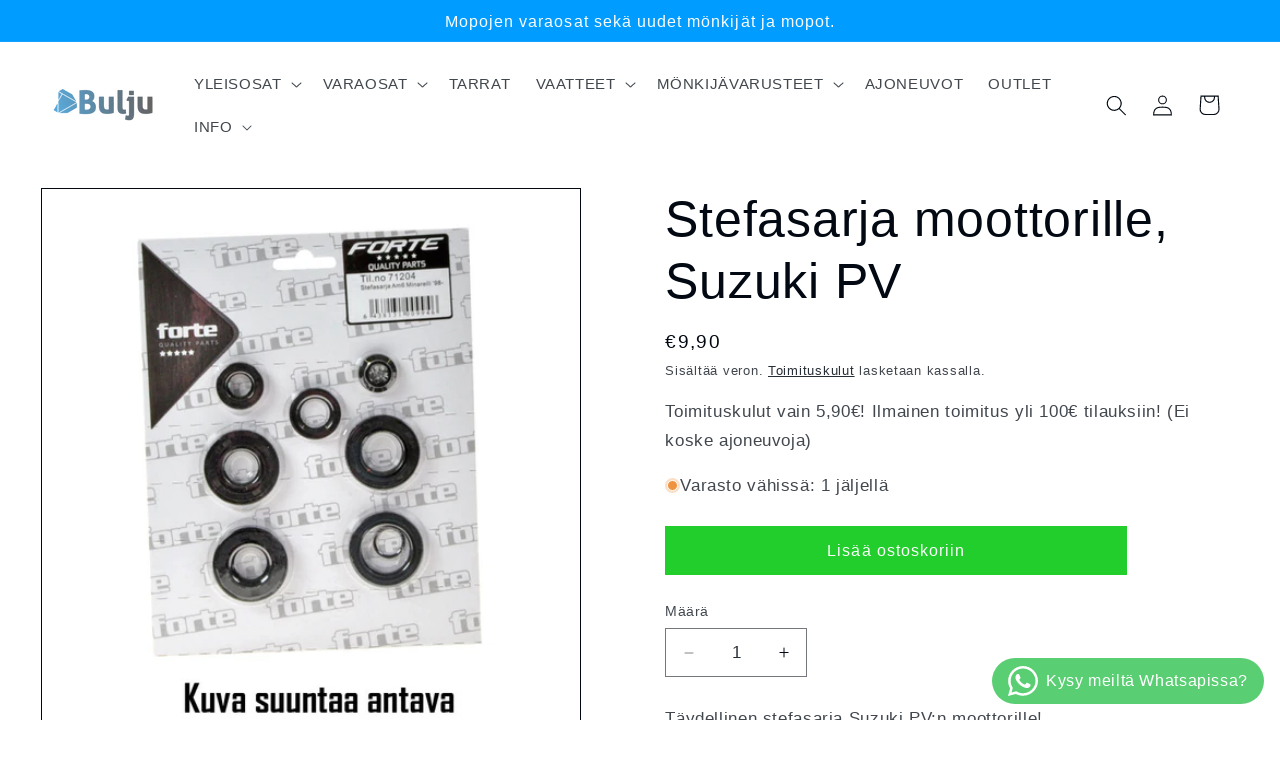

--- FILE ---
content_type: text/html; charset=utf-8
request_url: https://bulju.fi/products/stefasarja-moottorille-suzuki-pv-50-s1
body_size: 36154
content:
<!doctype html>
<html class="no-js" lang="fi">
  <head>
    <meta charset="utf-8">
    <meta http-equiv="X-UA-Compatible" content="IE=edge">
    <meta name="viewport" content="width=device-width,initial-scale=1">
    <meta name="theme-color" content="">
    <link rel="canonical" href="https://bulju.fi/products/stefasarja-moottorille-suzuki-pv-50-s1"><link rel="icon" type="image/png" href="//bulju.fi/cdn/shop/files/bulju_logo_fade.png?crop=center&height=32&v=1650913203&width=32"><title>
      Stefasarja moottorille, Suzuki PV
 &ndash; Bulju.fi</title>

    
      <meta name="description" content="Täydellinen stefasarja Suzuki PV:n moottorille! Sopivuus: Suzuki PV-50. Suzuki S1. HUOM! Vain moottorille.">
    

    

<meta property="og:site_name" content="Bulju.fi">
<meta property="og:url" content="https://bulju.fi/products/stefasarja-moottorille-suzuki-pv-50-s1">
<meta property="og:title" content="Stefasarja moottorille, Suzuki PV">
<meta property="og:type" content="product">
<meta property="og:description" content="Täydellinen stefasarja Suzuki PV:n moottorille! Sopivuus: Suzuki PV-50. Suzuki S1. HUOM! Vain moottorille."><meta property="og:image" content="http://bulju.fi/cdn/shop/products/StefasarjamoottorilleSuzukiPV-50_S1.jpg?v=1653408359">
  <meta property="og:image:secure_url" content="https://bulju.fi/cdn/shop/products/StefasarjamoottorilleSuzukiPV-50_S1.jpg?v=1653408359">
  <meta property="og:image:width" content="800">
  <meta property="og:image:height" content="800"><meta property="og:price:amount" content="9,90">
  <meta property="og:price:currency" content="EUR"><meta name="twitter:card" content="summary_large_image">
<meta name="twitter:title" content="Stefasarja moottorille, Suzuki PV">
<meta name="twitter:description" content="Täydellinen stefasarja Suzuki PV:n moottorille! Sopivuus: Suzuki PV-50. Suzuki S1. HUOM! Vain moottorille.">


    <script src="//bulju.fi/cdn/shop/t/12/assets/constants.js?v=58251544750838685771705595048" defer="defer"></script>
    <script src="//bulju.fi/cdn/shop/t/12/assets/pubsub.js?v=158357773527763999511705595049" defer="defer"></script>
    <script src="//bulju.fi/cdn/shop/t/12/assets/global.js?v=113367515774722599301705595049" defer="defer"></script><script>window.performance && window.performance.mark && window.performance.mark('shopify.content_for_header.start');</script><meta name="google-site-verification" content="WCaRg0hwNsXjDtdtDNElpeFHIW00DadxY4KGT2w9h2Q">
<meta id="shopify-digital-wallet" name="shopify-digital-wallet" content="/55886610486/digital_wallets/dialog">
<link rel="alternate" type="application/json+oembed" href="https://bulju.fi/products/stefasarja-moottorille-suzuki-pv-50-s1.oembed">
<script async="async" src="/checkouts/internal/preloads.js?locale=fi-FI"></script>
<script id="shopify-features" type="application/json">{"accessToken":"fc2df87c4b78d6aa730557b5bd8f26c9","betas":["rich-media-storefront-analytics"],"domain":"bulju.fi","predictiveSearch":true,"shopId":55886610486,"locale":"fi"}</script>
<script>var Shopify = Shopify || {};
Shopify.shop = "bulju-fi.myshopify.com";
Shopify.locale = "fi";
Shopify.currency = {"active":"EUR","rate":"1.0"};
Shopify.country = "FI";
Shopify.theme = {"name":"Taste","id":157953294671,"schema_name":"Taste","schema_version":"12.0.0","theme_store_id":1434,"role":"main"};
Shopify.theme.handle = "null";
Shopify.theme.style = {"id":null,"handle":null};
Shopify.cdnHost = "bulju.fi/cdn";
Shopify.routes = Shopify.routes || {};
Shopify.routes.root = "/";</script>
<script type="module">!function(o){(o.Shopify=o.Shopify||{}).modules=!0}(window);</script>
<script>!function(o){function n(){var o=[];function n(){o.push(Array.prototype.slice.apply(arguments))}return n.q=o,n}var t=o.Shopify=o.Shopify||{};t.loadFeatures=n(),t.autoloadFeatures=n()}(window);</script>
<script id="shop-js-analytics" type="application/json">{"pageType":"product"}</script>
<script defer="defer" async type="module" src="//bulju.fi/cdn/shopifycloud/shop-js/modules/v2/client.init-shop-cart-sync_DKhnum64.fi.esm.js"></script>
<script defer="defer" async type="module" src="//bulju.fi/cdn/shopifycloud/shop-js/modules/v2/chunk.common_DEKG4XRO.esm.js"></script>
<script type="module">
  await import("//bulju.fi/cdn/shopifycloud/shop-js/modules/v2/client.init-shop-cart-sync_DKhnum64.fi.esm.js");
await import("//bulju.fi/cdn/shopifycloud/shop-js/modules/v2/chunk.common_DEKG4XRO.esm.js");

  window.Shopify.SignInWithShop?.initShopCartSync?.({"fedCMEnabled":true,"windoidEnabled":true});

</script>
<script id="__st">var __st={"a":55886610486,"offset":7200,"reqid":"14c312fa-10f9-4702-b8c8-a1af88aa044b-1768886642","pageurl":"bulju.fi\/products\/stefasarja-moottorille-suzuki-pv-50-s1","u":"8551fb1ff526","p":"product","rtyp":"product","rid":6793369157686};</script>
<script>window.ShopifyPaypalV4VisibilityTracking = true;</script>
<script id="captcha-bootstrap">!function(){'use strict';const t='contact',e='account',n='new_comment',o=[[t,t],['blogs',n],['comments',n],[t,'customer']],c=[[e,'customer_login'],[e,'guest_login'],[e,'recover_customer_password'],[e,'create_customer']],r=t=>t.map((([t,e])=>`form[action*='/${t}']:not([data-nocaptcha='true']) input[name='form_type'][value='${e}']`)).join(','),a=t=>()=>t?[...document.querySelectorAll(t)].map((t=>t.form)):[];function s(){const t=[...o],e=r(t);return a(e)}const i='password',u='form_key',d=['recaptcha-v3-token','g-recaptcha-response','h-captcha-response',i],f=()=>{try{return window.sessionStorage}catch{return}},m='__shopify_v',_=t=>t.elements[u];function p(t,e,n=!1){try{const o=window.sessionStorage,c=JSON.parse(o.getItem(e)),{data:r}=function(t){const{data:e,action:n}=t;return t[m]||n?{data:e,action:n}:{data:t,action:n}}(c);for(const[e,n]of Object.entries(r))t.elements[e]&&(t.elements[e].value=n);n&&o.removeItem(e)}catch(o){console.error('form repopulation failed',{error:o})}}const l='form_type',E='cptcha';function T(t){t.dataset[E]=!0}const w=window,h=w.document,L='Shopify',v='ce_forms',y='captcha';let A=!1;((t,e)=>{const n=(g='f06e6c50-85a8-45c8-87d0-21a2b65856fe',I='https://cdn.shopify.com/shopifycloud/storefront-forms-hcaptcha/ce_storefront_forms_captcha_hcaptcha.v1.5.2.iife.js',D={infoText:'hCaptchan suojaama',privacyText:'Tietosuoja',termsText:'Ehdot'},(t,e,n)=>{const o=w[L][v],c=o.bindForm;if(c)return c(t,g,e,D).then(n);var r;o.q.push([[t,g,e,D],n]),r=I,A||(h.body.append(Object.assign(h.createElement('script'),{id:'captcha-provider',async:!0,src:r})),A=!0)});var g,I,D;w[L]=w[L]||{},w[L][v]=w[L][v]||{},w[L][v].q=[],w[L][y]=w[L][y]||{},w[L][y].protect=function(t,e){n(t,void 0,e),T(t)},Object.freeze(w[L][y]),function(t,e,n,w,h,L){const[v,y,A,g]=function(t,e,n){const i=e?o:[],u=t?c:[],d=[...i,...u],f=r(d),m=r(i),_=r(d.filter((([t,e])=>n.includes(e))));return[a(f),a(m),a(_),s()]}(w,h,L),I=t=>{const e=t.target;return e instanceof HTMLFormElement?e:e&&e.form},D=t=>v().includes(t);t.addEventListener('submit',(t=>{const e=I(t);if(!e)return;const n=D(e)&&!e.dataset.hcaptchaBound&&!e.dataset.recaptchaBound,o=_(e),c=g().includes(e)&&(!o||!o.value);(n||c)&&t.preventDefault(),c&&!n&&(function(t){try{if(!f())return;!function(t){const e=f();if(!e)return;const n=_(t);if(!n)return;const o=n.value;o&&e.removeItem(o)}(t);const e=Array.from(Array(32),(()=>Math.random().toString(36)[2])).join('');!function(t,e){_(t)||t.append(Object.assign(document.createElement('input'),{type:'hidden',name:u})),t.elements[u].value=e}(t,e),function(t,e){const n=f();if(!n)return;const o=[...t.querySelectorAll(`input[type='${i}']`)].map((({name:t})=>t)),c=[...d,...o],r={};for(const[a,s]of new FormData(t).entries())c.includes(a)||(r[a]=s);n.setItem(e,JSON.stringify({[m]:1,action:t.action,data:r}))}(t,e)}catch(e){console.error('failed to persist form',e)}}(e),e.submit())}));const S=(t,e)=>{t&&!t.dataset[E]&&(n(t,e.some((e=>e===t))),T(t))};for(const o of['focusin','change'])t.addEventListener(o,(t=>{const e=I(t);D(e)&&S(e,y())}));const B=e.get('form_key'),M=e.get(l),P=B&&M;t.addEventListener('DOMContentLoaded',(()=>{const t=y();if(P)for(const e of t)e.elements[l].value===M&&p(e,B);[...new Set([...A(),...v().filter((t=>'true'===t.dataset.shopifyCaptcha))])].forEach((e=>S(e,t)))}))}(h,new URLSearchParams(w.location.search),n,t,e,['guest_login'])})(!0,!0)}();</script>
<script integrity="sha256-4kQ18oKyAcykRKYeNunJcIwy7WH5gtpwJnB7kiuLZ1E=" data-source-attribution="shopify.loadfeatures" defer="defer" src="//bulju.fi/cdn/shopifycloud/storefront/assets/storefront/load_feature-a0a9edcb.js" crossorigin="anonymous"></script>
<script data-source-attribution="shopify.dynamic_checkout.dynamic.init">var Shopify=Shopify||{};Shopify.PaymentButton=Shopify.PaymentButton||{isStorefrontPortableWallets:!0,init:function(){window.Shopify.PaymentButton.init=function(){};var t=document.createElement("script");t.src="https://bulju.fi/cdn/shopifycloud/portable-wallets/latest/portable-wallets.fi.js",t.type="module",document.head.appendChild(t)}};
</script>
<script data-source-attribution="shopify.dynamic_checkout.buyer_consent">
  function portableWalletsHideBuyerConsent(e){var t=document.getElementById("shopify-buyer-consent"),n=document.getElementById("shopify-subscription-policy-button");t&&n&&(t.classList.add("hidden"),t.setAttribute("aria-hidden","true"),n.removeEventListener("click",e))}function portableWalletsShowBuyerConsent(e){var t=document.getElementById("shopify-buyer-consent"),n=document.getElementById("shopify-subscription-policy-button");t&&n&&(t.classList.remove("hidden"),t.removeAttribute("aria-hidden"),n.addEventListener("click",e))}window.Shopify?.PaymentButton&&(window.Shopify.PaymentButton.hideBuyerConsent=portableWalletsHideBuyerConsent,window.Shopify.PaymentButton.showBuyerConsent=portableWalletsShowBuyerConsent);
</script>
<script data-source-attribution="shopify.dynamic_checkout.cart.bootstrap">document.addEventListener("DOMContentLoaded",(function(){function t(){return document.querySelector("shopify-accelerated-checkout-cart, shopify-accelerated-checkout")}if(t())Shopify.PaymentButton.init();else{new MutationObserver((function(e,n){t()&&(Shopify.PaymentButton.init(),n.disconnect())})).observe(document.body,{childList:!0,subtree:!0})}}));
</script>
<script id="sections-script" data-sections="header" defer="defer" src="//bulju.fi/cdn/shop/t/12/compiled_assets/scripts.js?v=1216"></script>
<script>window.performance && window.performance.mark && window.performance.mark('shopify.content_for_header.end');</script>


    <style data-shopify>
      
      
      
      
      

      
        :root,
        .color-background-1 {
          --color-background: 255,255,255;
        
          --gradient-background: #ffffff;
        

        

        --color-foreground: 2,9,18;
        --color-background-contrast: 191,191,191;
        --color-shadow: 2,9,18;
        --color-button: 33,206,43;
        --color-button-text: 252,252,252;
        --color-secondary-button: 255,255,255;
        --color-secondary-button-text: 2,9,18;
        --color-link: 2,9,18;
        --color-badge-foreground: 2,9,18;
        --color-badge-background: 255,255,255;
        --color-badge-border: 2,9,18;
        --payment-terms-background-color: rgb(255 255 255);
      }
      
        
        .color-background-2 {
          --color-background: 228,246,255;
        
          --gradient-background: #e4f6ff;
        

        

        --color-foreground: 2,9,18;
        --color-background-contrast: 100,203,255;
        --color-shadow: 2,9,18;
        --color-button: 2,9,18;
        --color-button-text: 228,246,255;
        --color-secondary-button: 228,246,255;
        --color-secondary-button-text: 2,9,18;
        --color-link: 2,9,18;
        --color-badge-foreground: 2,9,18;
        --color-badge-background: 228,246,255;
        --color-badge-border: 2,9,18;
        --payment-terms-background-color: rgb(228 246 255);
      }
      
        
        .color-inverse {
          --color-background: 219,233,224;
        
          --gradient-background: #dbe9e0;
        

        

        --color-foreground: 2,9,18;
        --color-background-contrast: 140,185,156;
        --color-shadow: 2,9,18;
        --color-button: 2,9,18;
        --color-button-text: 219,233,224;
        --color-secondary-button: 219,233,224;
        --color-secondary-button-text: 2,9,18;
        --color-link: 2,9,18;
        --color-badge-foreground: 2,9,18;
        --color-badge-background: 219,233,224;
        --color-badge-border: 2,9,18;
        --payment-terms-background-color: rgb(219 233 224);
      }
      
        
        .color-accent-1 {
          --color-background: 0,156,255;
        
          --gradient-background: #009cff;
        

        

        --color-foreground: 252,252,252;
        --color-background-contrast: 0,78,128;
        --color-shadow: 2,9,18;
        --color-button: 252,252,252;
        --color-button-text: 2,9,18;
        --color-secondary-button: 0,156,255;
        --color-secondary-button-text: 252,252,252;
        --color-link: 252,252,252;
        --color-badge-foreground: 252,252,252;
        --color-badge-background: 0,156,255;
        --color-badge-border: 252,252,252;
        --payment-terms-background-color: rgb(0 156 255);
      }
      
        
        .color-accent-2 {
          --color-background: 2,9,18;
        
          --gradient-background: #020912;
        

        

        --color-foreground: 255,255,255;
        --color-background-contrast: 43,126,232;
        --color-shadow: 2,9,18;
        --color-button: 2,9,18;
        --color-button-text: 255,223,184;
        --color-secondary-button: 2,9,18;
        --color-secondary-button-text: 2,9,18;
        --color-link: 2,9,18;
        --color-badge-foreground: 255,255,255;
        --color-badge-background: 2,9,18;
        --color-badge-border: 255,255,255;
        --payment-terms-background-color: rgb(2 9 18);
      }
      

      body, .color-background-1, .color-background-2, .color-inverse, .color-accent-1, .color-accent-2 {
        color: rgba(var(--color-foreground), 0.75);
        background-color: rgb(var(--color-background));
      }

      :root {
        --font-body-family: Helvetica, Arial, sans-serif;
        --font-body-style: normal;
        --font-body-weight: 400;
        --font-body-weight-bold: 700;

        --font-heading-family: Helvetica, Arial, sans-serif;
        --font-heading-style: normal;
        --font-heading-weight: 400;

        --font-body-scale: 1.05;
        --font-heading-scale: 1.1904761904761905;

        --media-padding: px;
        --media-border-opacity: 1.0;
        --media-border-width: 1px;
        --media-radius: 0px;
        --media-shadow-opacity: 0.0;
        --media-shadow-horizontal-offset: 0px;
        --media-shadow-vertical-offset: 4px;
        --media-shadow-blur-radius: 5px;
        --media-shadow-visible: 0;

        --page-width: 160rem;
        --page-width-margin: 0rem;

        --product-card-image-padding: 0.0rem;
        --product-card-corner-radius: 0.0rem;
        --product-card-text-alignment: center;
        --product-card-border-width: 0.0rem;
        --product-card-border-opacity: 0.1;
        --product-card-shadow-opacity: 0.0;
        --product-card-shadow-visible: 0;
        --product-card-shadow-horizontal-offset: 0.0rem;
        --product-card-shadow-vertical-offset: 0.4rem;
        --product-card-shadow-blur-radius: 0.5rem;

        --collection-card-image-padding: 0.0rem;
        --collection-card-corner-radius: 0.0rem;
        --collection-card-text-alignment: center;
        --collection-card-border-width: 0.0rem;
        --collection-card-border-opacity: 0.1;
        --collection-card-shadow-opacity: 0.0;
        --collection-card-shadow-visible: 0;
        --collection-card-shadow-horizontal-offset: 0.0rem;
        --collection-card-shadow-vertical-offset: 0.4rem;
        --collection-card-shadow-blur-radius: 0.5rem;

        --blog-card-image-padding: 0.0rem;
        --blog-card-corner-radius: 0.0rem;
        --blog-card-text-alignment: center;
        --blog-card-border-width: 0.0rem;
        --blog-card-border-opacity: 0.1;
        --blog-card-shadow-opacity: 0.0;
        --blog-card-shadow-visible: 0;
        --blog-card-shadow-horizontal-offset: 0.0rem;
        --blog-card-shadow-vertical-offset: 0.4rem;
        --blog-card-shadow-blur-radius: 0.5rem;

        --badge-corner-radius: 4.0rem;

        --popup-border-width: 2px;
        --popup-border-opacity: 1.0;
        --popup-corner-radius: 0px;
        --popup-shadow-opacity: 0.05;
        --popup-shadow-horizontal-offset: 0px;
        --popup-shadow-vertical-offset: 4px;
        --popup-shadow-blur-radius: 5px;

        --drawer-border-width: 2px;
        --drawer-border-opacity: 1.0;
        --drawer-shadow-opacity: 0.0;
        --drawer-shadow-horizontal-offset: 0px;
        --drawer-shadow-vertical-offset: 4px;
        --drawer-shadow-blur-radius: 5px;

        --spacing-sections-desktop: 20px;
        --spacing-sections-mobile: 20px;

        --grid-desktop-vertical-spacing: 24px;
        --grid-desktop-horizontal-spacing: 24px;
        --grid-mobile-vertical-spacing: 12px;
        --grid-mobile-horizontal-spacing: 12px;

        --text-boxes-border-opacity: 0.0;
        --text-boxes-border-width: 0px;
        --text-boxes-radius: 0px;
        --text-boxes-shadow-opacity: 0.0;
        --text-boxes-shadow-visible: 0;
        --text-boxes-shadow-horizontal-offset: 0px;
        --text-boxes-shadow-vertical-offset: 4px;
        --text-boxes-shadow-blur-radius: 5px;

        --buttons-radius: 0px;
        --buttons-radius-outset: 0px;
        --buttons-border-width: 1px;
        --buttons-border-opacity: 1.0;
        --buttons-shadow-opacity: 0.0;
        --buttons-shadow-visible: 0;
        --buttons-shadow-horizontal-offset: 0px;
        --buttons-shadow-vertical-offset: 4px;
        --buttons-shadow-blur-radius: 5px;
        --buttons-border-offset: 0px;

        --inputs-radius: 0px;
        --inputs-border-width: 1px;
        --inputs-border-opacity: 0.55;
        --inputs-shadow-opacity: 0.0;
        --inputs-shadow-horizontal-offset: 0px;
        --inputs-margin-offset: 0px;
        --inputs-shadow-vertical-offset: 4px;
        --inputs-shadow-blur-radius: 5px;
        --inputs-radius-outset: 0px;

        --variant-pills-radius: 40px;
        --variant-pills-border-width: 1px;
        --variant-pills-border-opacity: 0.55;
        --variant-pills-shadow-opacity: 0.0;
        --variant-pills-shadow-horizontal-offset: 0px;
        --variant-pills-shadow-vertical-offset: 4px;
        --variant-pills-shadow-blur-radius: 5px;
      }

      *,
      *::before,
      *::after {
        box-sizing: inherit;
      }

      html {
        box-sizing: border-box;
        font-size: calc(var(--font-body-scale) * 62.5%);
        height: 100%;
      }

      body {
        display: grid;
        grid-template-rows: auto auto 1fr auto;
        grid-template-columns: 100%;
        min-height: 100%;
        margin: 0;
        font-size: 1.5rem;
        letter-spacing: 0.06rem;
        line-height: calc(1 + 0.8 / var(--font-body-scale));
        font-family: var(--font-body-family);
        font-style: var(--font-body-style);
        font-weight: var(--font-body-weight);
      }

      @media screen and (min-width: 750px) {
        body {
          font-size: 1.6rem;
        }
      }
    </style>

    <link href="//bulju.fi/cdn/shop/t/12/assets/base.css?v=127867003511637661291705595048" rel="stylesheet" type="text/css" media="all" />
<link
        rel="stylesheet"
        href="//bulju.fi/cdn/shop/t/12/assets/component-predictive-search.css?v=118923337488134913561705595048"
        media="print"
        onload="this.media='all'"
      ><script>
      document.documentElement.className = document.documentElement.className.replace('no-js', 'js');
      if (Shopify.designMode) {
        document.documentElement.classList.add('shopify-design-mode');
      }
    </script>
    <script>
  var variantStock = {};
</script>
  <!-- BEGIN app block: shopify://apps/whatsapp-button/blocks/app-embed-block/96d80a63-e860-4262-a001-8b82ac4d00e6 --><script>
    (function() {
        function asyncLoad() {
            var url = 'https://whatsapp-button.eazeapps.io/api/buttonInstallation/scriptTag?shopId=35525&v=1758649572';
            var s = document.createElement('script');
            s.type = 'text/javascript';
            s.async = true;
            s.src = url;
            var x = document.getElementsByTagName('script')[0];
            x.parentNode.insertBefore(s, x);
        };
        if(window.attachEvent) {
            window.attachEvent('onload', asyncLoad);
        } else {
            window.addEventListener('load', asyncLoad, false);
        }
    })();
</script>

<!-- END app block --><!-- BEGIN app block: shopify://apps/judge-me-reviews/blocks/judgeme_core/61ccd3b1-a9f2-4160-9fe9-4fec8413e5d8 --><!-- Start of Judge.me Core -->






<link rel="dns-prefetch" href="https://cdnwidget.judge.me">
<link rel="dns-prefetch" href="https://cdn.judge.me">
<link rel="dns-prefetch" href="https://cdn1.judge.me">
<link rel="dns-prefetch" href="https://api.judge.me">

<script data-cfasync='false' class='jdgm-settings-script'>window.jdgmSettings={"pagination":5,"disable_web_reviews":false,"badge_no_review_text":"Ei arvosteluja","badge_n_reviews_text":"{{ n }} arvostelu/arvostelua","badge_star_color":"#21ce2b","hide_badge_preview_if_no_reviews":true,"badge_hide_text":false,"enforce_center_preview_badge":false,"widget_title":"Asiakkaidemme arviot tuotteesta","widget_open_form_text":"Kirjoita arvostelu","widget_close_form_text":"Peruuta arvostelu","widget_refresh_page_text":"Päivitä sivu","widget_summary_text":"Perustuu {{ number_of_reviews }} arvosteluun/arvosteluihin","widget_no_review_text":"Ole ensimmäinen kirjoittamaan arvostelu","widget_name_field_text":"Näytettävä nimi","widget_verified_name_field_text":"Vahvistettu nimi (julkinen)","widget_name_placeholder_text":"Näytettävä nimi","widget_required_field_error_text":"Tämä kenttä on pakollinen.","widget_email_field_text":"Sähköpostiosoite","widget_verified_email_field_text":"Vahvistettu sähköposti (yksityinen, ei muokattavissa)","widget_email_placeholder_text":"Sähköpostiosoitteesi","widget_email_field_error_text":"Syötä kelvollinen sähköpostiosoite.","widget_rating_field_text":"Montako tähteä antaisit?","widget_review_title_field_text":"Otsikko","widget_review_title_placeholder_text":"Mitä pidit tuotteesta?","widget_review_body_field_text":"Arvostelun sisältö","widget_review_body_placeholder_text":"Kirjoita lisätietoa tuotteesta tähän","widget_pictures_field_text":"Kuva (valinnainen)","widget_submit_review_text":"Lähetä arvostelu","widget_submit_verified_review_text":"Lähetä vahvistettu arvostelu","widget_submit_success_msg_with_auto_publish":"Kiitos! Päivitä sivu hetken kuluttua nähdäksesi arvostelusi. Voit poistaa tai muokata arvosteluasi kirjautumalla palveluun \u003ca href='https://judge.me/login' target='_blank' rel='nofollow noopener'\u003eJudge.me\u003c/a\u003e","widget_submit_success_msg_no_auto_publish":"Kiitos! Arvostelusi julkaistaan, kun kaupan ylläpitäjä on hyväksynyt sen. Voit poistaa tai muokata arvosteluasi kirjautumalla palveluun \u003ca href='https://judge.me/login' target='_blank' rel='nofollow noopener'\u003eJudge.me\u003c/a\u003e","widget_show_default_reviews_out_of_total_text":"Näytetään {{ n_reviews_shown }} / {{ n_reviews }} arvostelua.","widget_show_all_link_text":"Näytä kaikki","widget_show_less_link_text":"Näytä vähemmän","widget_author_said_text":"{{ reviewer_name }} sanoi:","widget_days_text":"{{ n }} päivää sitten","widget_weeks_text":"{{ n }} viikko/viikkoa sitten","widget_months_text":"{{ n }} kuukausi/kuukautta sitten","widget_years_text":"{{ n }} vuosi/vuotta sitten","widget_yesterday_text":"Eilen","widget_today_text":"Tänään","widget_replied_text":"\u003e\u003e {{ shop_name }} vastasi:","widget_read_more_text":"Lue lisää","widget_reviewer_name_as_initial":"last_initial","widget_rating_filter_color":"#21ce2b","widget_rating_filter_see_all_text":"Katso kaikki arvostelut","widget_sorting_most_recent_text":"Uusimmat","widget_sorting_highest_rating_text":"Korkein arvosana","widget_sorting_lowest_rating_text":"Alhaisin arvosana","widget_sorting_with_pictures_text":"Vain kuvat","widget_sorting_most_helpful_text":"Hyödyllisimmät","widget_open_question_form_text":"Esitä kysymys","widget_reviews_subtab_text":"Arvostelut","widget_questions_subtab_text":"Kysymykset","widget_question_label_text":"Kysymys","widget_answer_label_text":"Vastaus","widget_question_placeholder_text":"Kirjoita kysymyksesi tähän","widget_submit_question_text":"Lähetä kysymys","widget_question_submit_success_text":"Kiitos kysymyksestäsi! Ilmoitamme sinulle, kun siihen vastataan.","widget_star_color":"#21ce2b","verified_badge_text":"Vahvistettu","verified_badge_bg_color":"","verified_badge_text_color":"","verified_badge_placement":"left-of-reviewer-name","widget_review_max_height":"","widget_hide_border":false,"widget_social_share":false,"widget_thumb":false,"widget_review_location_show":false,"widget_location_format":"country_only","all_reviews_include_out_of_store_products":true,"all_reviews_out_of_store_text":"(kaupan ulkopuolella)","all_reviews_pagination":100,"all_reviews_product_name_prefix_text":"koskien","enable_review_pictures":true,"enable_question_anwser":false,"widget_theme":"","review_date_format":"dd/mm/yyyy","default_sort_method":"highest-rating","widget_product_reviews_subtab_text":"Tuotearvostelut","widget_shop_reviews_subtab_text":"Kaupan arvostelut","widget_other_products_reviews_text":"Arvostelut muille tuotteille","widget_store_reviews_subtab_text":"Kaupan arvostelut","widget_no_store_reviews_text":"Tätä kauppaa ei ole vielä saanut arvosteluja","widget_web_restriction_product_reviews_text":"Tästä tuotteesta ei ole vielä arvosteluja","widget_no_items_text":"Ei löytynyt elementtejä","widget_show_more_text":"Näytä lisää","widget_write_a_store_review_text":"Kirjoita kauppa-arvostelu","widget_other_languages_heading":"Arvosteluja muilla kielillä","widget_translate_review_text":"Käännä arvostelu kielelle {{ language }}","widget_translating_review_text":"Käännetään...","widget_show_original_translation_text":"Näytä alkuperäinen ({{ language }})","widget_translate_review_failed_text":"Arvostelua ei voitu kääntää.","widget_translate_review_retry_text":"Yritä uudelleen","widget_translate_review_try_again_later_text":"Yritä myöhemmin uudelleen","show_product_url_for_grouped_product":false,"widget_sorting_pictures_first_text":"Kuvat ensin","show_pictures_on_all_rev_page_mobile":false,"show_pictures_on_all_rev_page_desktop":false,"floating_tab_hide_mobile_install_preference":false,"floating_tab_button_name":"★ Arvostelut","floating_tab_title":"Anna asiakkaiden puhua puolestamme","floating_tab_button_color":"","floating_tab_button_background_color":"","floating_tab_url":"","floating_tab_url_enabled":false,"floating_tab_tab_style":"text","all_reviews_text_badge_text":"Asiakkaat arvioivat meitä {{ shop.metafields.judgeme.all_reviews_rating | round: 1 }}/5 perustuen {{ shop.metafields.judgeme.all_reviews_count }} arvosteluun.","all_reviews_text_badge_text_branded_style":"{{ shop.metafields.judgeme.all_reviews_rating | round: 1 }} / 5 tähteä perustuen {{ shop.metafields.judgeme.all_reviews_count }} arvosteluun","is_all_reviews_text_badge_a_link":false,"show_stars_for_all_reviews_text_badge":false,"all_reviews_text_badge_url":"","all_reviews_text_style":"branded","all_reviews_text_color_style":"judgeme_brand_color","all_reviews_text_color":"#108474","all_reviews_text_show_jm_brand":true,"featured_carousel_show_header":true,"featured_carousel_title":"Mitä meidän tuotteista ollaan mieltä?","testimonials_carousel_title":"Asiakas sanoo","videos_carousel_title":"Todelliset asiakkaiden tarinat","cards_carousel_title":"Asiakas sanoo","featured_carousel_count_text":"{{ n }} arvostelusta","featured_carousel_add_link_to_all_reviews_page":false,"featured_carousel_url":"","featured_carousel_show_images":true,"featured_carousel_autoslide_interval":5,"featured_carousel_arrows_on_the_sides":false,"featured_carousel_height":250,"featured_carousel_width":80,"featured_carousel_image_size":0,"featured_carousel_image_height":250,"featured_carousel_arrow_color":"#eeeeee","verified_count_badge_style":"branded","verified_count_badge_orientation":"horizontal","verified_count_badge_color_style":"judgeme_brand_color","verified_count_badge_color":"#108474","is_verified_count_badge_a_link":false,"verified_count_badge_url":"","verified_count_badge_show_jm_brand":true,"widget_rating_preset_default":5,"widget_first_sub_tab":"product-reviews","widget_show_histogram":true,"widget_histogram_use_custom_color":true,"widget_pagination_use_custom_color":false,"widget_star_use_custom_color":true,"widget_verified_badge_use_custom_color":false,"widget_write_review_use_custom_color":false,"picture_reminder_submit_button":"Upload Pictures","enable_review_videos":false,"mute_video_by_default":false,"widget_sorting_videos_first_text":"Videot ensin","widget_review_pending_text":"Odottaa","featured_carousel_items_for_large_screen":3,"social_share_options_order":"Facebook,Twitter","remove_microdata_snippet":true,"disable_json_ld":false,"enable_json_ld_products":false,"preview_badge_show_question_text":false,"preview_badge_no_question_text":"Ei kysymyksiä","preview_badge_n_question_text":"{{ number_of_questions }} kysymys/kysymystä","qa_badge_show_icon":false,"qa_badge_position":"same-row","remove_judgeme_branding":false,"widget_add_search_bar":false,"widget_search_bar_placeholder":"Haku","widget_sorting_verified_only_text":"Vain vahvistetut","featured_carousel_theme":"default","featured_carousel_show_rating":true,"featured_carousel_show_title":true,"featured_carousel_show_body":true,"featured_carousel_show_date":false,"featured_carousel_show_reviewer":true,"featured_carousel_show_product":false,"featured_carousel_header_background_color":"#108474","featured_carousel_header_text_color":"#ffffff","featured_carousel_name_product_separator":"reviewed","featured_carousel_full_star_background":"#108474","featured_carousel_empty_star_background":"#dadada","featured_carousel_vertical_theme_background":"#f9fafb","featured_carousel_verified_badge_enable":false,"featured_carousel_verified_badge_color":"#009CFF","featured_carousel_border_style":"round","featured_carousel_review_line_length_limit":3,"featured_carousel_more_reviews_button_text":"Lue lisää arvosteluja","featured_carousel_view_product_button_text":"Katso tuote","all_reviews_page_load_reviews_on":"scroll","all_reviews_page_load_more_text":"Lataa lisää arvosteluja","disable_fb_tab_reviews":false,"enable_ajax_cdn_cache":false,"widget_advanced_speed_features":5,"widget_public_name_text":"näytetään julkisesti kuten","default_reviewer_name":"Erkki Esimerkki","default_reviewer_name_has_non_latin":true,"widget_reviewer_anonymous":"Nimetön","medals_widget_title":"Judge.me Arvostelumitalit","medals_widget_background_color":"#f9fafb","medals_widget_position":"footer_all_pages","medals_widget_border_color":"#f9fafb","medals_widget_verified_text_position":"left","medals_widget_use_monochromatic_version":false,"medals_widget_elements_color":"#108474","show_reviewer_avatar":true,"widget_invalid_yt_video_url_error_text":"Ei YouTube-videon URL","widget_max_length_field_error_text":"Syötä enintään {0} merkkiä.","widget_show_country_flag":false,"widget_show_collected_via_shop_app":true,"widget_verified_by_shop_badge_style":"light","widget_verified_by_shop_text":"Kaupan vahvistama","widget_show_photo_gallery":false,"widget_load_with_code_splitting":true,"widget_ugc_install_preference":false,"widget_ugc_title":"Valmistettu meiltä, jaettu sinulta","widget_ugc_subtitle":"Merkitse meidät nähdäksesi kuvasi esillä sivullamme","widget_ugc_arrows_color":"#ffffff","widget_ugc_primary_button_text":"Osta nyt","widget_ugc_primary_button_background_color":"#108474","widget_ugc_primary_button_text_color":"#ffffff","widget_ugc_primary_button_border_width":"0","widget_ugc_primary_button_border_style":"none","widget_ugc_primary_button_border_color":"#108474","widget_ugc_primary_button_border_radius":"25","widget_ugc_secondary_button_text":"Lataa lisää","widget_ugc_secondary_button_background_color":"#ffffff","widget_ugc_secondary_button_text_color":"#108474","widget_ugc_secondary_button_border_width":"2","widget_ugc_secondary_button_border_style":"solid","widget_ugc_secondary_button_border_color":"#108474","widget_ugc_secondary_button_border_radius":"25","widget_ugc_reviews_button_text":"Katso arvostelut","widget_ugc_reviews_button_background_color":"#ffffff","widget_ugc_reviews_button_text_color":"#108474","widget_ugc_reviews_button_border_width":"2","widget_ugc_reviews_button_border_style":"solid","widget_ugc_reviews_button_border_color":"#108474","widget_ugc_reviews_button_border_radius":"25","widget_ugc_reviews_button_link_to":"judgeme-reviews-page","widget_ugc_show_post_date":true,"widget_ugc_max_width":"800","widget_rating_metafield_value_type":true,"widget_primary_color":"#000000","widget_enable_secondary_color":false,"widget_secondary_color":"#edf5f5","widget_summary_average_rating_text":"{{ average_rating }} / 5","widget_media_grid_title":"Asiakkaiden kuvia \u0026 videoita","widget_media_grid_see_more_text":"Katso lisää","widget_round_style":false,"widget_show_product_medals":false,"widget_verified_by_judgeme_text":"Judge.me:n vahvistama","widget_show_store_medals":true,"widget_verified_by_judgeme_text_in_store_medals":"Judge.me:n vahvistama","widget_media_field_exceed_quantity_message":"Valitettavasti voimme hyväksyä vain {{ max_media }} yhtä arvostelua kohden.","widget_media_field_exceed_limit_message":"{{ file_name }} on liian suuri, valitse {{ media_type }} joka on alle {{ size_limit }}MB.","widget_review_submitted_text":"Arvostelu lähetetty!","widget_question_submitted_text":"Kysymys lähetetty!","widget_close_form_text_question":"Peruuta","widget_write_your_answer_here_text":"Kirjoita vastauksesi tähän","widget_enabled_branded_link":true,"widget_show_collected_by_judgeme":false,"widget_reviewer_name_color":"","widget_write_review_text_color":"","widget_write_review_bg_color":"","widget_collected_by_judgeme_text":"Judge.me:n keräämä","widget_pagination_type":"standard","widget_load_more_text":"Lataa lisää","widget_load_more_color":"#108474","widget_full_review_text":"Koko arvostelu","widget_read_more_reviews_text":"Lue lisää arvosteluja","widget_read_questions_text":"Lue kysymyksiä","widget_questions_and_answers_text":"Kysymykset \u0026 vastaukset","widget_verified_by_text":"Vahvistanut","widget_verified_text":"Vahvistettu","widget_number_of_reviews_text":"{{ number_of_reviews }} arvostelua","widget_back_button_text":"Takaisin","widget_next_button_text":"Seuraava","widget_custom_forms_filter_button":"Suodattimet","custom_forms_style":"horizontal","widget_show_review_information":false,"how_reviews_are_collected":"Miten arvostelut kerätään?","widget_show_review_keywords":false,"widget_gdpr_statement":"Miten käytämme tietojasi: Otamme sinuun yhteyttä vain jättämääsi arvosteluun liittyen, ja vain tarvittaessa. Lähettämällä arvostelusi hyväksyt Judge.me:n \u003ca href='https://judge.me/terms' target='_blank' rel='nofollow noopener'\u003ekäyttöehdot\u003c/a\u003e, \u003ca href='https://judge.me/privacy' target='_blank' rel='nofollow noopener'\u003etietosuojakäytännön\u003c/a\u003e ja \u003ca href='https://judge.me/content-policy' target='_blank' rel='nofollow noopener'\u003esisältökäytännöt\u003c/a\u003e.","widget_multilingual_sorting_enabled":false,"widget_translate_review_content_enabled":false,"widget_translate_review_content_method":"manual","popup_widget_review_selection":"automatically_with_pictures","popup_widget_round_border_style":true,"popup_widget_show_title":true,"popup_widget_show_body":true,"popup_widget_show_reviewer":false,"popup_widget_show_product":true,"popup_widget_show_pictures":true,"popup_widget_use_review_picture":true,"popup_widget_show_on_home_page":true,"popup_widget_show_on_product_page":true,"popup_widget_show_on_collection_page":true,"popup_widget_show_on_cart_page":true,"popup_widget_position":"bottom_left","popup_widget_first_review_delay":5,"popup_widget_duration":5,"popup_widget_interval":5,"popup_widget_review_count":5,"popup_widget_hide_on_mobile":true,"review_snippet_widget_round_border_style":true,"review_snippet_widget_card_color":"#FFFFFF","review_snippet_widget_slider_arrows_background_color":"#FFFFFF","review_snippet_widget_slider_arrows_color":"#000000","review_snippet_widget_star_color":"#108474","show_product_variant":false,"all_reviews_product_variant_label_text":"Muunnelma: ","widget_show_verified_branding":false,"widget_ai_summary_title":"Asiakkaat sanovat","widget_ai_summary_disclaimer":"Tekoälyn luoma arvostelujen yhteenveto viimeaikaisten asiakasarviointien perusteella","widget_show_ai_summary":false,"widget_show_ai_summary_bg":false,"widget_show_review_title_input":true,"redirect_reviewers_invited_via_email":"review_widget","request_store_review_after_product_review":false,"request_review_other_products_in_order":false,"review_form_color_scheme":"default","review_form_corner_style":"square","review_form_star_color":{},"review_form_text_color":"#333333","review_form_background_color":"#ffffff","review_form_field_background_color":"#fafafa","review_form_button_color":{},"review_form_button_text_color":"#ffffff","review_form_modal_overlay_color":"#000000","review_content_screen_title_text":"Miten arvosteleisit tämän tuotteen?","review_content_introduction_text":"Olisimme iloisia, jos voisit jakaa hieman kokemuksistasi.","store_review_form_title_text":"Miten arvosteleisit tämän kaupan?","store_review_form_introduction_text":"Olisimme iloisia, jos voisit jakaa hieman kokemuksistasi.","show_review_guidance_text":true,"one_star_review_guidance_text":"Huono","five_star_review_guidance_text":"Hienoa","customer_information_screen_title_text":"Tietoja sinusta","customer_information_introduction_text":"Kerro meille lisää itsestäsi","custom_questions_screen_title_text":"Kokemuksesi tarkemmin","custom_questions_introduction_text":"Tässä muutama kysymys, joka auttaa meitä ymmärtämään kokemuksestasi enemmän.","review_submitted_screen_title_text":"Kiitos arvostelustasi!","review_submitted_screen_thank_you_text":"Käsittelemme sitä ja se ilmestyy kauppaan pian.","review_submitted_screen_email_verification_text":"Vahvista sähköpostiosoitteesi klikkaamalla juuri lähettämäämme linkkiä. Tämä auttaa meitä pitämään arvostelut aidokkaina.","review_submitted_request_store_review_text":"Haluaisitko jakaa kokemuksesi ostamisesta meiltä?","review_submitted_review_other_products_text":"Haluaisitko arvostella näitä tuotteita?","store_review_screen_title_text":"Haluaisitko jakaa kokemuksesi ostamisesta meiltä?","store_review_introduction_text":"Arvostelemme palautetta ja käytämme sitä parantamaan tuotteita ja palveluja. Jaa mielipiteesi tai ehdotukset.","reviewer_media_screen_title_picture_text":"Jaa kuva","reviewer_media_introduction_picture_text":"Lataa kuva tukeaksesi arvosteluasi.","reviewer_media_screen_title_video_text":"Jaa video","reviewer_media_introduction_video_text":"Lataa video tukeaksesi arvosteluasi.","reviewer_media_screen_title_picture_or_video_text":"Jaa kuva tai video","reviewer_media_introduction_picture_or_video_text":"Lataa kuva tai video tukeaksesi arvosteluasi.","reviewer_media_youtube_url_text":"Liitä Youtube-URL tähän","advanced_settings_next_step_button_text":"Seuraava","advanced_settings_close_review_button_text":"Sulje","modal_write_review_flow":false,"write_review_flow_required_text":"Pakollinen","write_review_flow_privacy_message_text":"Respektoimme tietosi.","write_review_flow_anonymous_text":"Arvostelu nimettömänä","write_review_flow_visibility_text":"Tämä ei näy muille asiakkaille.","write_review_flow_multiple_selection_help_text":"Valitse niin monta kuin haluat","write_review_flow_single_selection_help_text":"Valitse yksi vaihtoehto","write_review_flow_required_field_error_text":"Tämä kenttä on pakollinen","write_review_flow_invalid_email_error_text":"Anna kelvollinen sähköpostiosoite","write_review_flow_max_length_error_text":"Enintään {{ max_length }} merkkiä.","write_review_flow_media_upload_text":"\u003cb\u003eNapsauta ladataksesi\u003c/b\u003e tai vedä ja pudota","write_review_flow_gdpr_statement":"Otamme sinuun yhteyttä vain arvostelustasi, jos se on tarpeen. Lähettämällä arvostelusi hyväksyt \u003ca href='https://judge.me/terms' target='_blank' rel='nofollow noopener'\u003ekäyttöehtomme\u003c/a\u003e ja \u003ca href='https://judge.me/privacy' target='_blank' rel='nofollow noopener'\u003etietosuojakäytäntömme\u003c/a\u003e.","rating_only_reviews_enabled":false,"show_negative_reviews_help_screen":false,"new_review_flow_help_screen_rating_threshold":3,"negative_review_resolution_screen_title_text":"Kerro meille lisää","negative_review_resolution_text":"Kokemuksesi on meille tärkeä. Jos ostoksessasi oli ongelmia, olemme täällä auttamassa. Älä epäröi ottaa meihin yhteyttä, haluaisimme saada tilaisuuden korjata asiat.","negative_review_resolution_button_text":"Ota meihin yhteyttä","negative_review_resolution_proceed_with_review_text":"Jätä arvostelu","negative_review_resolution_subject":"Ongelma ostoksessa kaupalta {{ shop_name }}.{{ order_name }}","preview_badge_collection_page_install_status":false,"widget_review_custom_css":"","preview_badge_custom_css":"","preview_badge_stars_count":"5-stars","featured_carousel_custom_css":"","floating_tab_custom_css":"","all_reviews_widget_custom_css":"","medals_widget_custom_css":"","verified_badge_custom_css":"","all_reviews_text_custom_css":"","transparency_badges_collected_via_store_invite":false,"transparency_badges_from_another_provider":false,"transparency_badges_collected_from_store_visitor":false,"transparency_badges_collected_by_verified_review_provider":false,"transparency_badges_earned_reward":false,"transparency_badges_collected_via_store_invite_text":"Arvostelu kerätty kaupan kutsun kautta","transparency_badges_from_another_provider_text":"Arvostelu kerätty toisen toimitajan kautta","transparency_badges_collected_from_store_visitor_text":"Arvostelu kerätty kaupan vierailijan kautta","transparency_badges_written_in_google_text":"Arvostelu kirjoitettu Google","transparency_badges_written_in_etsy_text":"Arvostelu kirjoitettu Etsy","transparency_badges_written_in_shop_app_text":"Arvostelu kirjoitettu Shop App","transparency_badges_earned_reward_text":"Arvostelu sai tulevaisuuden ostoksen ehdoksi","product_review_widget_per_page":10,"widget_store_review_label_text":"Kaupan arvostelu","checkout_comment_extension_title_on_product_page":"Customer Comments","checkout_comment_extension_num_latest_comment_show":5,"checkout_comment_extension_format":"name_and_timestamp","checkout_comment_customer_name":"last_initial","checkout_comment_comment_notification":true,"preview_badge_collection_page_install_preference":false,"preview_badge_home_page_install_preference":false,"preview_badge_product_page_install_preference":false,"review_widget_install_preference":"","review_carousel_install_preference":false,"floating_reviews_tab_install_preference":"none","verified_reviews_count_badge_install_preference":false,"all_reviews_text_install_preference":false,"review_widget_best_location":false,"judgeme_medals_install_preference":false,"review_widget_revamp_enabled":false,"review_widget_qna_enabled":false,"review_widget_header_theme":"minimal","review_widget_widget_title_enabled":true,"review_widget_header_text_size":"medium","review_widget_header_text_weight":"regular","review_widget_average_rating_style":"compact","review_widget_bar_chart_enabled":true,"review_widget_bar_chart_type":"numbers","review_widget_bar_chart_style":"standard","review_widget_expanded_media_gallery_enabled":false,"review_widget_reviews_section_theme":"standard","review_widget_image_style":"thumbnails","review_widget_review_image_ratio":"square","review_widget_stars_size":"medium","review_widget_verified_badge":"standard_text","review_widget_review_title_text_size":"medium","review_widget_review_text_size":"medium","review_widget_review_text_length":"medium","review_widget_number_of_columns_desktop":3,"review_widget_carousel_transition_speed":5,"review_widget_custom_questions_answers_display":"always","review_widget_button_text_color":"#FFFFFF","review_widget_text_color":"#000000","review_widget_lighter_text_color":"#7B7B7B","review_widget_corner_styling":"soft","review_widget_review_word_singular":"arvostelu","review_widget_review_word_plural":"arvostelut","review_widget_voting_label":"Hyödyllinen?","review_widget_shop_reply_label":"Vastaus kaupalta {{ shop_name }}:","review_widget_filters_title":"Suodattimet","qna_widget_question_word_singular":"Kysymys","qna_widget_question_word_plural":"Kysymykset","qna_widget_answer_reply_label":"Vastaus {{ answerer_name }}:ltä:","qna_content_screen_title_text":"Kysy kysymystä tästä tuotteesta","qna_widget_question_required_field_error_text":"Syötä kysymys.","qna_widget_flow_gdpr_statement":"Otamme sinuun yhteyttä vain kysymyksesi kohtaa, jos se on tarpeen. Lähettämällä kysymyksesi hyväksyt \u003ca href='https://judge.me/terms' target='_blank' rel='nofollow noopener'\u003ekäyttöehtomme\u003c/a\u003e ja \u003ca href='https://judge.me/privacy' target='_blank' rel='nofollow noopener'\u003etietosuojakäytäntömme\u003c/a\u003e.","qna_widget_question_submitted_text":"Kiitos kysymyksestäsi!","qna_widget_close_form_text_question":"Sulje","qna_widget_question_submit_success_text":"Ilmoitamme teille sähköpostitse, kun vastaamme teihin kysymykseesi.","all_reviews_widget_v2025_enabled":false,"all_reviews_widget_v2025_header_theme":"default","all_reviews_widget_v2025_widget_title_enabled":true,"all_reviews_widget_v2025_header_text_size":"medium","all_reviews_widget_v2025_header_text_weight":"regular","all_reviews_widget_v2025_average_rating_style":"compact","all_reviews_widget_v2025_bar_chart_enabled":true,"all_reviews_widget_v2025_bar_chart_type":"numbers","all_reviews_widget_v2025_bar_chart_style":"standard","all_reviews_widget_v2025_expanded_media_gallery_enabled":false,"all_reviews_widget_v2025_show_store_medals":true,"all_reviews_widget_v2025_show_photo_gallery":true,"all_reviews_widget_v2025_show_review_keywords":false,"all_reviews_widget_v2025_show_ai_summary":false,"all_reviews_widget_v2025_show_ai_summary_bg":false,"all_reviews_widget_v2025_add_search_bar":false,"all_reviews_widget_v2025_default_sort_method":"most-recent","all_reviews_widget_v2025_reviews_per_page":10,"all_reviews_widget_v2025_reviews_section_theme":"default","all_reviews_widget_v2025_image_style":"thumbnails","all_reviews_widget_v2025_review_image_ratio":"square","all_reviews_widget_v2025_stars_size":"medium","all_reviews_widget_v2025_verified_badge":"bold_badge","all_reviews_widget_v2025_review_title_text_size":"medium","all_reviews_widget_v2025_review_text_size":"medium","all_reviews_widget_v2025_review_text_length":"medium","all_reviews_widget_v2025_number_of_columns_desktop":3,"all_reviews_widget_v2025_carousel_transition_speed":5,"all_reviews_widget_v2025_custom_questions_answers_display":"always","all_reviews_widget_v2025_show_product_variant":false,"all_reviews_widget_v2025_show_reviewer_avatar":true,"all_reviews_widget_v2025_reviewer_name_as_initial":"","all_reviews_widget_v2025_review_location_show":false,"all_reviews_widget_v2025_location_format":"","all_reviews_widget_v2025_show_country_flag":false,"all_reviews_widget_v2025_verified_by_shop_badge_style":"light","all_reviews_widget_v2025_social_share":false,"all_reviews_widget_v2025_social_share_options_order":"Facebook,Twitter,LinkedIn,Pinterest","all_reviews_widget_v2025_pagination_type":"standard","all_reviews_widget_v2025_button_text_color":"#FFFFFF","all_reviews_widget_v2025_text_color":"#000000","all_reviews_widget_v2025_lighter_text_color":"#7B7B7B","all_reviews_widget_v2025_corner_styling":"soft","all_reviews_widget_v2025_title":"Asiakasarvostelut","all_reviews_widget_v2025_ai_summary_title":"Asiakkaat sanovat tästä kaupasta","all_reviews_widget_v2025_no_review_text":"Ole ensimmäinen kirjoittamaan arvostelu","platform":"shopify","branding_url":"https://app.judge.me/reviews","branding_text":"Judge.me:n voimalla","locale":"en","reply_name":"Bulju.fi","widget_version":"3.0","footer":true,"autopublish":true,"review_dates":true,"enable_custom_form":false,"shop_locale":"fi","enable_multi_locales_translations":false,"show_review_title_input":true,"review_verification_email_status":"always","can_be_branded":true,"reply_name_text":"Bulju.fi"};</script> <style class='jdgm-settings-style'>﻿.jdgm-xx{left:0}:root{--jdgm-primary-color: #000;--jdgm-secondary-color: rgba(0,0,0,0.1);--jdgm-star-color: #21ce2b;--jdgm-write-review-text-color: white;--jdgm-write-review-bg-color: #000000;--jdgm-paginate-color: #000;--jdgm-border-radius: 0;--jdgm-reviewer-name-color: #000000}.jdgm-histogram__bar-content{background-color:#21ce2b}.jdgm-rev[data-verified-buyer=true] .jdgm-rev__icon.jdgm-rev__icon:after,.jdgm-rev__buyer-badge.jdgm-rev__buyer-badge{color:white;background-color:#000}.jdgm-review-widget--small .jdgm-gallery.jdgm-gallery .jdgm-gallery__thumbnail-link:nth-child(8) .jdgm-gallery__thumbnail-wrapper.jdgm-gallery__thumbnail-wrapper:before{content:"Katso lisää"}@media only screen and (min-width: 768px){.jdgm-gallery.jdgm-gallery .jdgm-gallery__thumbnail-link:nth-child(8) .jdgm-gallery__thumbnail-wrapper.jdgm-gallery__thumbnail-wrapper:before{content:"Katso lisää"}}.jdgm-preview-badge .jdgm-star.jdgm-star{color:#21ce2b}.jdgm-prev-badge[data-average-rating='0.00']{display:none !important}.jdgm-author-fullname{display:none !important}.jdgm-author-all-initials{display:none !important}.jdgm-rev-widg__title{visibility:hidden}.jdgm-rev-widg__summary-text{visibility:hidden}.jdgm-prev-badge__text{visibility:hidden}.jdgm-rev__prod-link-prefix:before{content:'koskien'}.jdgm-rev__variant-label:before{content:'Muunnelma: '}.jdgm-rev__out-of-store-text:before{content:'(kaupan ulkopuolella)'}@media only screen and (min-width: 768px){.jdgm-rev__pics .jdgm-rev_all-rev-page-picture-separator,.jdgm-rev__pics .jdgm-rev__product-picture{display:none}}@media only screen and (max-width: 768px){.jdgm-rev__pics .jdgm-rev_all-rev-page-picture-separator,.jdgm-rev__pics .jdgm-rev__product-picture{display:none}}.jdgm-preview-badge[data-template="product"]{display:none !important}.jdgm-preview-badge[data-template="collection"]{display:none !important}.jdgm-preview-badge[data-template="index"]{display:none !important}.jdgm-review-widget[data-from-snippet="true"]{display:none !important}.jdgm-verified-count-badget[data-from-snippet="true"]{display:none !important}.jdgm-carousel-wrapper[data-from-snippet="true"]{display:none !important}.jdgm-all-reviews-text[data-from-snippet="true"]{display:none !important}.jdgm-medals-section[data-from-snippet="true"]{display:none !important}.jdgm-ugc-media-wrapper[data-from-snippet="true"]{display:none !important}.jdgm-rev__transparency-badge[data-badge-type="review_collected_via_store_invitation"]{display:none !important}.jdgm-rev__transparency-badge[data-badge-type="review_collected_from_another_provider"]{display:none !important}.jdgm-rev__transparency-badge[data-badge-type="review_collected_from_store_visitor"]{display:none !important}.jdgm-rev__transparency-badge[data-badge-type="review_written_in_etsy"]{display:none !important}.jdgm-rev__transparency-badge[data-badge-type="review_written_in_google_business"]{display:none !important}.jdgm-rev__transparency-badge[data-badge-type="review_written_in_shop_app"]{display:none !important}.jdgm-rev__transparency-badge[data-badge-type="review_earned_for_future_purchase"]{display:none !important}.jdgm-review-snippet-widget .jdgm-rev-snippet-widget__cards-container .jdgm-rev-snippet-card{border-radius:8px;background:#fff}.jdgm-review-snippet-widget .jdgm-rev-snippet-widget__cards-container .jdgm-rev-snippet-card__rev-rating .jdgm-star{color:#108474}.jdgm-review-snippet-widget .jdgm-rev-snippet-widget__prev-btn,.jdgm-review-snippet-widget .jdgm-rev-snippet-widget__next-btn{border-radius:50%;background:#fff}.jdgm-review-snippet-widget .jdgm-rev-snippet-widget__prev-btn>svg,.jdgm-review-snippet-widget .jdgm-rev-snippet-widget__next-btn>svg{fill:#000}.jdgm-full-rev-modal.rev-snippet-widget .jm-mfp-container .jm-mfp-content,.jdgm-full-rev-modal.rev-snippet-widget .jm-mfp-container .jdgm-full-rev__icon,.jdgm-full-rev-modal.rev-snippet-widget .jm-mfp-container .jdgm-full-rev__pic-img,.jdgm-full-rev-modal.rev-snippet-widget .jm-mfp-container .jdgm-full-rev__reply{border-radius:8px}.jdgm-full-rev-modal.rev-snippet-widget .jm-mfp-container .jdgm-full-rev[data-verified-buyer="true"] .jdgm-full-rev__icon::after{border-radius:8px}.jdgm-full-rev-modal.rev-snippet-widget .jm-mfp-container .jdgm-full-rev .jdgm-rev__buyer-badge{border-radius:calc( 8px / 2 )}.jdgm-full-rev-modal.rev-snippet-widget .jm-mfp-container .jdgm-full-rev .jdgm-full-rev__replier::before{content:'Bulju.fi'}.jdgm-full-rev-modal.rev-snippet-widget .jm-mfp-container .jdgm-full-rev .jdgm-full-rev__product-button{border-radius:calc( 8px * 6 )}
</style> <style class='jdgm-settings-style'></style>

  
  
  
  <style class='jdgm-miracle-styles'>
  @-webkit-keyframes jdgm-spin{0%{-webkit-transform:rotate(0deg);-ms-transform:rotate(0deg);transform:rotate(0deg)}100%{-webkit-transform:rotate(359deg);-ms-transform:rotate(359deg);transform:rotate(359deg)}}@keyframes jdgm-spin{0%{-webkit-transform:rotate(0deg);-ms-transform:rotate(0deg);transform:rotate(0deg)}100%{-webkit-transform:rotate(359deg);-ms-transform:rotate(359deg);transform:rotate(359deg)}}@font-face{font-family:'JudgemeStar';src:url("[data-uri]") format("woff");font-weight:normal;font-style:normal}.jdgm-star{font-family:'JudgemeStar';display:inline !important;text-decoration:none !important;padding:0 4px 0 0 !important;margin:0 !important;font-weight:bold;opacity:1;-webkit-font-smoothing:antialiased;-moz-osx-font-smoothing:grayscale}.jdgm-star:hover{opacity:1}.jdgm-star:last-of-type{padding:0 !important}.jdgm-star.jdgm--on:before{content:"\e000"}.jdgm-star.jdgm--off:before{content:"\e001"}.jdgm-star.jdgm--half:before{content:"\e002"}.jdgm-widget *{margin:0;line-height:1.4;-webkit-box-sizing:border-box;-moz-box-sizing:border-box;box-sizing:border-box;-webkit-overflow-scrolling:touch}.jdgm-hidden{display:none !important;visibility:hidden !important}.jdgm-temp-hidden{display:none}.jdgm-spinner{width:40px;height:40px;margin:auto;border-radius:50%;border-top:2px solid #eee;border-right:2px solid #eee;border-bottom:2px solid #eee;border-left:2px solid #ccc;-webkit-animation:jdgm-spin 0.8s infinite linear;animation:jdgm-spin 0.8s infinite linear}.jdgm-prev-badge{display:block !important}

</style>


  
  
   


<script data-cfasync='false' class='jdgm-script'>
!function(e){window.jdgm=window.jdgm||{},jdgm.CDN_HOST="https://cdnwidget.judge.me/",jdgm.CDN_HOST_ALT="https://cdn2.judge.me/cdn/widget_frontend/",jdgm.API_HOST="https://api.judge.me/",jdgm.CDN_BASE_URL="https://cdn.shopify.com/extensions/019bd8d1-7316-7084-ad16-a5cae1fbcea4/judgeme-extensions-298/assets/",
jdgm.docReady=function(d){(e.attachEvent?"complete"===e.readyState:"loading"!==e.readyState)?
setTimeout(d,0):e.addEventListener("DOMContentLoaded",d)},jdgm.loadCSS=function(d,t,o,a){
!o&&jdgm.loadCSS.requestedUrls.indexOf(d)>=0||(jdgm.loadCSS.requestedUrls.push(d),
(a=e.createElement("link")).rel="stylesheet",a.class="jdgm-stylesheet",a.media="nope!",
a.href=d,a.onload=function(){this.media="all",t&&setTimeout(t)},e.body.appendChild(a))},
jdgm.loadCSS.requestedUrls=[],jdgm.loadJS=function(e,d){var t=new XMLHttpRequest;
t.onreadystatechange=function(){4===t.readyState&&(Function(t.response)(),d&&d(t.response))},
t.open("GET",e),t.onerror=function(){if(e.indexOf(jdgm.CDN_HOST)===0&&jdgm.CDN_HOST_ALT!==jdgm.CDN_HOST){var f=e.replace(jdgm.CDN_HOST,jdgm.CDN_HOST_ALT);jdgm.loadJS(f,d)}},t.send()},jdgm.docReady((function(){(window.jdgmLoadCSS||e.querySelectorAll(
".jdgm-widget, .jdgm-all-reviews-page").length>0)&&(jdgmSettings.widget_load_with_code_splitting?
parseFloat(jdgmSettings.widget_version)>=3?jdgm.loadCSS(jdgm.CDN_HOST+"widget_v3/base.css"):
jdgm.loadCSS(jdgm.CDN_HOST+"widget/base.css"):jdgm.loadCSS(jdgm.CDN_HOST+"shopify_v2.css"),
jdgm.loadJS(jdgm.CDN_HOST+"loa"+"der.js"))}))}(document);
</script>
<noscript><link rel="stylesheet" type="text/css" media="all" href="https://cdnwidget.judge.me/shopify_v2.css"></noscript>

<!-- BEGIN app snippet: theme_fix_tags --><script>
  (function() {
    var jdgmThemeFixes = null;
    if (!jdgmThemeFixes) return;
    var thisThemeFix = jdgmThemeFixes[Shopify.theme.id];
    if (!thisThemeFix) return;

    if (thisThemeFix.html) {
      document.addEventListener("DOMContentLoaded", function() {
        var htmlDiv = document.createElement('div');
        htmlDiv.classList.add('jdgm-theme-fix-html');
        htmlDiv.innerHTML = thisThemeFix.html;
        document.body.append(htmlDiv);
      });
    };

    if (thisThemeFix.css) {
      var styleTag = document.createElement('style');
      styleTag.classList.add('jdgm-theme-fix-style');
      styleTag.innerHTML = thisThemeFix.css;
      document.head.append(styleTag);
    };

    if (thisThemeFix.js) {
      var scriptTag = document.createElement('script');
      scriptTag.classList.add('jdgm-theme-fix-script');
      scriptTag.innerHTML = thisThemeFix.js;
      document.head.append(scriptTag);
    };
  })();
</script>
<!-- END app snippet -->
<!-- End of Judge.me Core -->



<!-- END app block --><script src="https://cdn.shopify.com/extensions/019bd8d1-7316-7084-ad16-a5cae1fbcea4/judgeme-extensions-298/assets/loader.js" type="text/javascript" defer="defer"></script>
<link href="https://monorail-edge.shopifysvc.com" rel="dns-prefetch">
<script>(function(){if ("sendBeacon" in navigator && "performance" in window) {try {var session_token_from_headers = performance.getEntriesByType('navigation')[0].serverTiming.find(x => x.name == '_s').description;} catch {var session_token_from_headers = undefined;}var session_cookie_matches = document.cookie.match(/_shopify_s=([^;]*)/);var session_token_from_cookie = session_cookie_matches && session_cookie_matches.length === 2 ? session_cookie_matches[1] : "";var session_token = session_token_from_headers || session_token_from_cookie || "";function handle_abandonment_event(e) {var entries = performance.getEntries().filter(function(entry) {return /monorail-edge.shopifysvc.com/.test(entry.name);});if (!window.abandonment_tracked && entries.length === 0) {window.abandonment_tracked = true;var currentMs = Date.now();var navigation_start = performance.timing.navigationStart;var payload = {shop_id: 55886610486,url: window.location.href,navigation_start,duration: currentMs - navigation_start,session_token,page_type: "product"};window.navigator.sendBeacon("https://monorail-edge.shopifysvc.com/v1/produce", JSON.stringify({schema_id: "online_store_buyer_site_abandonment/1.1",payload: payload,metadata: {event_created_at_ms: currentMs,event_sent_at_ms: currentMs}}));}}window.addEventListener('pagehide', handle_abandonment_event);}}());</script>
<script id="web-pixels-manager-setup">(function e(e,d,r,n,o){if(void 0===o&&(o={}),!Boolean(null===(a=null===(i=window.Shopify)||void 0===i?void 0:i.analytics)||void 0===a?void 0:a.replayQueue)){var i,a;window.Shopify=window.Shopify||{};var t=window.Shopify;t.analytics=t.analytics||{};var s=t.analytics;s.replayQueue=[],s.publish=function(e,d,r){return s.replayQueue.push([e,d,r]),!0};try{self.performance.mark("wpm:start")}catch(e){}var l=function(){var e={modern:/Edge?\/(1{2}[4-9]|1[2-9]\d|[2-9]\d{2}|\d{4,})\.\d+(\.\d+|)|Firefox\/(1{2}[4-9]|1[2-9]\d|[2-9]\d{2}|\d{4,})\.\d+(\.\d+|)|Chrom(ium|e)\/(9{2}|\d{3,})\.\d+(\.\d+|)|(Maci|X1{2}).+ Version\/(15\.\d+|(1[6-9]|[2-9]\d|\d{3,})\.\d+)([,.]\d+|)( \(\w+\)|)( Mobile\/\w+|) Safari\/|Chrome.+OPR\/(9{2}|\d{3,})\.\d+\.\d+|(CPU[ +]OS|iPhone[ +]OS|CPU[ +]iPhone|CPU IPhone OS|CPU iPad OS)[ +]+(15[._]\d+|(1[6-9]|[2-9]\d|\d{3,})[._]\d+)([._]\d+|)|Android:?[ /-](13[3-9]|1[4-9]\d|[2-9]\d{2}|\d{4,})(\.\d+|)(\.\d+|)|Android.+Firefox\/(13[5-9]|1[4-9]\d|[2-9]\d{2}|\d{4,})\.\d+(\.\d+|)|Android.+Chrom(ium|e)\/(13[3-9]|1[4-9]\d|[2-9]\d{2}|\d{4,})\.\d+(\.\d+|)|SamsungBrowser\/([2-9]\d|\d{3,})\.\d+/,legacy:/Edge?\/(1[6-9]|[2-9]\d|\d{3,})\.\d+(\.\d+|)|Firefox\/(5[4-9]|[6-9]\d|\d{3,})\.\d+(\.\d+|)|Chrom(ium|e)\/(5[1-9]|[6-9]\d|\d{3,})\.\d+(\.\d+|)([\d.]+$|.*Safari\/(?![\d.]+ Edge\/[\d.]+$))|(Maci|X1{2}).+ Version\/(10\.\d+|(1[1-9]|[2-9]\d|\d{3,})\.\d+)([,.]\d+|)( \(\w+\)|)( Mobile\/\w+|) Safari\/|Chrome.+OPR\/(3[89]|[4-9]\d|\d{3,})\.\d+\.\d+|(CPU[ +]OS|iPhone[ +]OS|CPU[ +]iPhone|CPU IPhone OS|CPU iPad OS)[ +]+(10[._]\d+|(1[1-9]|[2-9]\d|\d{3,})[._]\d+)([._]\d+|)|Android:?[ /-](13[3-9]|1[4-9]\d|[2-9]\d{2}|\d{4,})(\.\d+|)(\.\d+|)|Mobile Safari.+OPR\/([89]\d|\d{3,})\.\d+\.\d+|Android.+Firefox\/(13[5-9]|1[4-9]\d|[2-9]\d{2}|\d{4,})\.\d+(\.\d+|)|Android.+Chrom(ium|e)\/(13[3-9]|1[4-9]\d|[2-9]\d{2}|\d{4,})\.\d+(\.\d+|)|Android.+(UC? ?Browser|UCWEB|U3)[ /]?(15\.([5-9]|\d{2,})|(1[6-9]|[2-9]\d|\d{3,})\.\d+)\.\d+|SamsungBrowser\/(5\.\d+|([6-9]|\d{2,})\.\d+)|Android.+MQ{2}Browser\/(14(\.(9|\d{2,})|)|(1[5-9]|[2-9]\d|\d{3,})(\.\d+|))(\.\d+|)|K[Aa][Ii]OS\/(3\.\d+|([4-9]|\d{2,})\.\d+)(\.\d+|)/},d=e.modern,r=e.legacy,n=navigator.userAgent;return n.match(d)?"modern":n.match(r)?"legacy":"unknown"}(),u="modern"===l?"modern":"legacy",c=(null!=n?n:{modern:"",legacy:""})[u],f=function(e){return[e.baseUrl,"/wpm","/b",e.hashVersion,"modern"===e.buildTarget?"m":"l",".js"].join("")}({baseUrl:d,hashVersion:r,buildTarget:u}),m=function(e){var d=e.version,r=e.bundleTarget,n=e.surface,o=e.pageUrl,i=e.monorailEndpoint;return{emit:function(e){var a=e.status,t=e.errorMsg,s=(new Date).getTime(),l=JSON.stringify({metadata:{event_sent_at_ms:s},events:[{schema_id:"web_pixels_manager_load/3.1",payload:{version:d,bundle_target:r,page_url:o,status:a,surface:n,error_msg:t},metadata:{event_created_at_ms:s}}]});if(!i)return console&&console.warn&&console.warn("[Web Pixels Manager] No Monorail endpoint provided, skipping logging."),!1;try{return self.navigator.sendBeacon.bind(self.navigator)(i,l)}catch(e){}var u=new XMLHttpRequest;try{return u.open("POST",i,!0),u.setRequestHeader("Content-Type","text/plain"),u.send(l),!0}catch(e){return console&&console.warn&&console.warn("[Web Pixels Manager] Got an unhandled error while logging to Monorail."),!1}}}}({version:r,bundleTarget:l,surface:e.surface,pageUrl:self.location.href,monorailEndpoint:e.monorailEndpoint});try{o.browserTarget=l,function(e){var d=e.src,r=e.async,n=void 0===r||r,o=e.onload,i=e.onerror,a=e.sri,t=e.scriptDataAttributes,s=void 0===t?{}:t,l=document.createElement("script"),u=document.querySelector("head"),c=document.querySelector("body");if(l.async=n,l.src=d,a&&(l.integrity=a,l.crossOrigin="anonymous"),s)for(var f in s)if(Object.prototype.hasOwnProperty.call(s,f))try{l.dataset[f]=s[f]}catch(e){}if(o&&l.addEventListener("load",o),i&&l.addEventListener("error",i),u)u.appendChild(l);else{if(!c)throw new Error("Did not find a head or body element to append the script");c.appendChild(l)}}({src:f,async:!0,onload:function(){if(!function(){var e,d;return Boolean(null===(d=null===(e=window.Shopify)||void 0===e?void 0:e.analytics)||void 0===d?void 0:d.initialized)}()){var d=window.webPixelsManager.init(e)||void 0;if(d){var r=window.Shopify.analytics;r.replayQueue.forEach((function(e){var r=e[0],n=e[1],o=e[2];d.publishCustomEvent(r,n,o)})),r.replayQueue=[],r.publish=d.publishCustomEvent,r.visitor=d.visitor,r.initialized=!0}}},onerror:function(){return m.emit({status:"failed",errorMsg:"".concat(f," has failed to load")})},sri:function(e){var d=/^sha384-[A-Za-z0-9+/=]+$/;return"string"==typeof e&&d.test(e)}(c)?c:"",scriptDataAttributes:o}),m.emit({status:"loading"})}catch(e){m.emit({status:"failed",errorMsg:(null==e?void 0:e.message)||"Unknown error"})}}})({shopId: 55886610486,storefrontBaseUrl: "https://bulju.fi",extensionsBaseUrl: "https://extensions.shopifycdn.com/cdn/shopifycloud/web-pixels-manager",monorailEndpoint: "https://monorail-edge.shopifysvc.com/unstable/produce_batch",surface: "storefront-renderer",enabledBetaFlags: ["2dca8a86"],webPixelsConfigList: [{"id":"2402845007","configuration":"{\"webPixelName\":\"Judge.me\"}","eventPayloadVersion":"v1","runtimeContext":"STRICT","scriptVersion":"34ad157958823915625854214640f0bf","type":"APP","apiClientId":683015,"privacyPurposes":["ANALYTICS"],"dataSharingAdjustments":{"protectedCustomerApprovalScopes":["read_customer_email","read_customer_name","read_customer_personal_data","read_customer_phone"]}},{"id":"926089551","configuration":"{\"config\":\"{\\\"pixel_id\\\":\\\"G-6X3HFE377S\\\",\\\"target_country\\\":\\\"FI\\\",\\\"gtag_events\\\":[{\\\"type\\\":\\\"search\\\",\\\"action_label\\\":[\\\"G-6X3HFE377S\\\",\\\"AW-11232859988\\\/7DAQCMG6yLMYENSun-wp\\\"]},{\\\"type\\\":\\\"begin_checkout\\\",\\\"action_label\\\":[\\\"G-6X3HFE377S\\\",\\\"AW-11232859988\\\/lpTwCMe6yLMYENSun-wp\\\"]},{\\\"type\\\":\\\"view_item\\\",\\\"action_label\\\":[\\\"G-6X3HFE377S\\\",\\\"AW-11232859988\\\/1VktCL66yLMYENSun-wp\\\",\\\"MC-M0VDJC35ZW\\\"]},{\\\"type\\\":\\\"purchase\\\",\\\"action_label\\\":[\\\"G-6X3HFE377S\\\",\\\"AW-11232859988\\\/rDqyCO22yLMYENSun-wp\\\",\\\"MC-M0VDJC35ZW\\\"]},{\\\"type\\\":\\\"page_view\\\",\\\"action_label\\\":[\\\"G-6X3HFE377S\\\",\\\"AW-11232859988\\\/Z2UmCPC2yLMYENSun-wp\\\",\\\"MC-M0VDJC35ZW\\\"]},{\\\"type\\\":\\\"add_payment_info\\\",\\\"action_label\\\":[\\\"G-6X3HFE377S\\\",\\\"AW-11232859988\\\/vn69CMq6yLMYENSun-wp\\\"]},{\\\"type\\\":\\\"add_to_cart\\\",\\\"action_label\\\":[\\\"G-6X3HFE377S\\\",\\\"AW-11232859988\\\/LWEECMS6yLMYENSun-wp\\\"]}],\\\"enable_monitoring_mode\\\":false}\"}","eventPayloadVersion":"v1","runtimeContext":"OPEN","scriptVersion":"b2a88bafab3e21179ed38636efcd8a93","type":"APP","apiClientId":1780363,"privacyPurposes":[],"dataSharingAdjustments":{"protectedCustomerApprovalScopes":["read_customer_address","read_customer_email","read_customer_name","read_customer_personal_data","read_customer_phone"]}},{"id":"180945231","eventPayloadVersion":"v1","runtimeContext":"LAX","scriptVersion":"1","type":"CUSTOM","privacyPurposes":["ANALYTICS"],"name":"Google Analytics tag (migrated)"},{"id":"shopify-app-pixel","configuration":"{}","eventPayloadVersion":"v1","runtimeContext":"STRICT","scriptVersion":"0450","apiClientId":"shopify-pixel","type":"APP","privacyPurposes":["ANALYTICS","MARKETING"]},{"id":"shopify-custom-pixel","eventPayloadVersion":"v1","runtimeContext":"LAX","scriptVersion":"0450","apiClientId":"shopify-pixel","type":"CUSTOM","privacyPurposes":["ANALYTICS","MARKETING"]}],isMerchantRequest: false,initData: {"shop":{"name":"Bulju.fi","paymentSettings":{"currencyCode":"EUR"},"myshopifyDomain":"bulju-fi.myshopify.com","countryCode":"FI","storefrontUrl":"https:\/\/bulju.fi"},"customer":null,"cart":null,"checkout":null,"productVariants":[{"price":{"amount":9.9,"currencyCode":"EUR"},"product":{"title":"Stefasarja moottorille, Suzuki PV","vendor":"Bulju.fi","id":"6793369157686","untranslatedTitle":"Stefasarja moottorille, Suzuki PV","url":"\/products\/stefasarja-moottorille-suzuki-pv-50-s1","type":""},"id":"40132349329462","image":{"src":"\/\/bulju.fi\/cdn\/shop\/products\/StefasarjamoottorilleSuzukiPV-50_S1.jpg?v=1653408359"},"sku":"","title":"Default Title","untranslatedTitle":"Default Title"}],"purchasingCompany":null},},"https://bulju.fi/cdn","fcfee988w5aeb613cpc8e4bc33m6693e112",{"modern":"","legacy":""},{"shopId":"55886610486","storefrontBaseUrl":"https:\/\/bulju.fi","extensionBaseUrl":"https:\/\/extensions.shopifycdn.com\/cdn\/shopifycloud\/web-pixels-manager","surface":"storefront-renderer","enabledBetaFlags":"[\"2dca8a86\"]","isMerchantRequest":"false","hashVersion":"fcfee988w5aeb613cpc8e4bc33m6693e112","publish":"custom","events":"[[\"page_viewed\",{}],[\"product_viewed\",{\"productVariant\":{\"price\":{\"amount\":9.9,\"currencyCode\":\"EUR\"},\"product\":{\"title\":\"Stefasarja moottorille, Suzuki PV\",\"vendor\":\"Bulju.fi\",\"id\":\"6793369157686\",\"untranslatedTitle\":\"Stefasarja moottorille, Suzuki PV\",\"url\":\"\/products\/stefasarja-moottorille-suzuki-pv-50-s1\",\"type\":\"\"},\"id\":\"40132349329462\",\"image\":{\"src\":\"\/\/bulju.fi\/cdn\/shop\/products\/StefasarjamoottorilleSuzukiPV-50_S1.jpg?v=1653408359\"},\"sku\":\"\",\"title\":\"Default Title\",\"untranslatedTitle\":\"Default Title\"}}]]"});</script><script>
  window.ShopifyAnalytics = window.ShopifyAnalytics || {};
  window.ShopifyAnalytics.meta = window.ShopifyAnalytics.meta || {};
  window.ShopifyAnalytics.meta.currency = 'EUR';
  var meta = {"product":{"id":6793369157686,"gid":"gid:\/\/shopify\/Product\/6793369157686","vendor":"Bulju.fi","type":"","handle":"stefasarja-moottorille-suzuki-pv-50-s1","variants":[{"id":40132349329462,"price":990,"name":"Stefasarja moottorille, Suzuki PV","public_title":null,"sku":""}],"remote":false},"page":{"pageType":"product","resourceType":"product","resourceId":6793369157686,"requestId":"14c312fa-10f9-4702-b8c8-a1af88aa044b-1768886642"}};
  for (var attr in meta) {
    window.ShopifyAnalytics.meta[attr] = meta[attr];
  }
</script>
<script class="analytics">
  (function () {
    var customDocumentWrite = function(content) {
      var jquery = null;

      if (window.jQuery) {
        jquery = window.jQuery;
      } else if (window.Checkout && window.Checkout.$) {
        jquery = window.Checkout.$;
      }

      if (jquery) {
        jquery('body').append(content);
      }
    };

    var hasLoggedConversion = function(token) {
      if (token) {
        return document.cookie.indexOf('loggedConversion=' + token) !== -1;
      }
      return false;
    }

    var setCookieIfConversion = function(token) {
      if (token) {
        var twoMonthsFromNow = new Date(Date.now());
        twoMonthsFromNow.setMonth(twoMonthsFromNow.getMonth() + 2);

        document.cookie = 'loggedConversion=' + token + '; expires=' + twoMonthsFromNow;
      }
    }

    var trekkie = window.ShopifyAnalytics.lib = window.trekkie = window.trekkie || [];
    if (trekkie.integrations) {
      return;
    }
    trekkie.methods = [
      'identify',
      'page',
      'ready',
      'track',
      'trackForm',
      'trackLink'
    ];
    trekkie.factory = function(method) {
      return function() {
        var args = Array.prototype.slice.call(arguments);
        args.unshift(method);
        trekkie.push(args);
        return trekkie;
      };
    };
    for (var i = 0; i < trekkie.methods.length; i++) {
      var key = trekkie.methods[i];
      trekkie[key] = trekkie.factory(key);
    }
    trekkie.load = function(config) {
      trekkie.config = config || {};
      trekkie.config.initialDocumentCookie = document.cookie;
      var first = document.getElementsByTagName('script')[0];
      var script = document.createElement('script');
      script.type = 'text/javascript';
      script.onerror = function(e) {
        var scriptFallback = document.createElement('script');
        scriptFallback.type = 'text/javascript';
        scriptFallback.onerror = function(error) {
                var Monorail = {
      produce: function produce(monorailDomain, schemaId, payload) {
        var currentMs = new Date().getTime();
        var event = {
          schema_id: schemaId,
          payload: payload,
          metadata: {
            event_created_at_ms: currentMs,
            event_sent_at_ms: currentMs
          }
        };
        return Monorail.sendRequest("https://" + monorailDomain + "/v1/produce", JSON.stringify(event));
      },
      sendRequest: function sendRequest(endpointUrl, payload) {
        // Try the sendBeacon API
        if (window && window.navigator && typeof window.navigator.sendBeacon === 'function' && typeof window.Blob === 'function' && !Monorail.isIos12()) {
          var blobData = new window.Blob([payload], {
            type: 'text/plain'
          });

          if (window.navigator.sendBeacon(endpointUrl, blobData)) {
            return true;
          } // sendBeacon was not successful

        } // XHR beacon

        var xhr = new XMLHttpRequest();

        try {
          xhr.open('POST', endpointUrl);
          xhr.setRequestHeader('Content-Type', 'text/plain');
          xhr.send(payload);
        } catch (e) {
          console.log(e);
        }

        return false;
      },
      isIos12: function isIos12() {
        return window.navigator.userAgent.lastIndexOf('iPhone; CPU iPhone OS 12_') !== -1 || window.navigator.userAgent.lastIndexOf('iPad; CPU OS 12_') !== -1;
      }
    };
    Monorail.produce('monorail-edge.shopifysvc.com',
      'trekkie_storefront_load_errors/1.1',
      {shop_id: 55886610486,
      theme_id: 157953294671,
      app_name: "storefront",
      context_url: window.location.href,
      source_url: "//bulju.fi/cdn/s/trekkie.storefront.cd680fe47e6c39ca5d5df5f0a32d569bc48c0f27.min.js"});

        };
        scriptFallback.async = true;
        scriptFallback.src = '//bulju.fi/cdn/s/trekkie.storefront.cd680fe47e6c39ca5d5df5f0a32d569bc48c0f27.min.js';
        first.parentNode.insertBefore(scriptFallback, first);
      };
      script.async = true;
      script.src = '//bulju.fi/cdn/s/trekkie.storefront.cd680fe47e6c39ca5d5df5f0a32d569bc48c0f27.min.js';
      first.parentNode.insertBefore(script, first);
    };
    trekkie.load(
      {"Trekkie":{"appName":"storefront","development":false,"defaultAttributes":{"shopId":55886610486,"isMerchantRequest":null,"themeId":157953294671,"themeCityHash":"2594168344612092196","contentLanguage":"fi","currency":"EUR","eventMetadataId":"819c91d7-76c1-402c-b9ec-9dd9db4f2bd3"},"isServerSideCookieWritingEnabled":true,"monorailRegion":"shop_domain","enabledBetaFlags":["65f19447"]},"Session Attribution":{},"S2S":{"facebookCapiEnabled":false,"source":"trekkie-storefront-renderer","apiClientId":580111}}
    );

    var loaded = false;
    trekkie.ready(function() {
      if (loaded) return;
      loaded = true;

      window.ShopifyAnalytics.lib = window.trekkie;

      var originalDocumentWrite = document.write;
      document.write = customDocumentWrite;
      try { window.ShopifyAnalytics.merchantGoogleAnalytics.call(this); } catch(error) {};
      document.write = originalDocumentWrite;

      window.ShopifyAnalytics.lib.page(null,{"pageType":"product","resourceType":"product","resourceId":6793369157686,"requestId":"14c312fa-10f9-4702-b8c8-a1af88aa044b-1768886642","shopifyEmitted":true});

      var match = window.location.pathname.match(/checkouts\/(.+)\/(thank_you|post_purchase)/)
      var token = match? match[1]: undefined;
      if (!hasLoggedConversion(token)) {
        setCookieIfConversion(token);
        window.ShopifyAnalytics.lib.track("Viewed Product",{"currency":"EUR","variantId":40132349329462,"productId":6793369157686,"productGid":"gid:\/\/shopify\/Product\/6793369157686","name":"Stefasarja moottorille, Suzuki PV","price":"9.90","sku":"","brand":"Bulju.fi","variant":null,"category":"","nonInteraction":true,"remote":false},undefined,undefined,{"shopifyEmitted":true});
      window.ShopifyAnalytics.lib.track("monorail:\/\/trekkie_storefront_viewed_product\/1.1",{"currency":"EUR","variantId":40132349329462,"productId":6793369157686,"productGid":"gid:\/\/shopify\/Product\/6793369157686","name":"Stefasarja moottorille, Suzuki PV","price":"9.90","sku":"","brand":"Bulju.fi","variant":null,"category":"","nonInteraction":true,"remote":false,"referer":"https:\/\/bulju.fi\/products\/stefasarja-moottorille-suzuki-pv-50-s1"});
      }
    });


        var eventsListenerScript = document.createElement('script');
        eventsListenerScript.async = true;
        eventsListenerScript.src = "//bulju.fi/cdn/shopifycloud/storefront/assets/shop_events_listener-3da45d37.js";
        document.getElementsByTagName('head')[0].appendChild(eventsListenerScript);

})();</script>
  <script>
  if (!window.ga || (window.ga && typeof window.ga !== 'function')) {
    window.ga = function ga() {
      (window.ga.q = window.ga.q || []).push(arguments);
      if (window.Shopify && window.Shopify.analytics && typeof window.Shopify.analytics.publish === 'function') {
        window.Shopify.analytics.publish("ga_stub_called", {}, {sendTo: "google_osp_migration"});
      }
      console.error("Shopify's Google Analytics stub called with:", Array.from(arguments), "\nSee https://help.shopify.com/manual/promoting-marketing/pixels/pixel-migration#google for more information.");
    };
    if (window.Shopify && window.Shopify.analytics && typeof window.Shopify.analytics.publish === 'function') {
      window.Shopify.analytics.publish("ga_stub_initialized", {}, {sendTo: "google_osp_migration"});
    }
  }
</script>
<script
  defer
  src="https://bulju.fi/cdn/shopifycloud/perf-kit/shopify-perf-kit-3.0.4.min.js"
  data-application="storefront-renderer"
  data-shop-id="55886610486"
  data-render-region="gcp-us-east1"
  data-page-type="product"
  data-theme-instance-id="157953294671"
  data-theme-name="Taste"
  data-theme-version="12.0.0"
  data-monorail-region="shop_domain"
  data-resource-timing-sampling-rate="10"
  data-shs="true"
  data-shs-beacon="true"
  data-shs-export-with-fetch="true"
  data-shs-logs-sample-rate="1"
  data-shs-beacon-endpoint="https://bulju.fi/api/collect"
></script>
</head>

  <body class="gradient">
    <a class="skip-to-content-link button visually-hidden" href="#MainContent">
      Ohita ja siirry sisältöön
    </a><!-- BEGIN sections: header-group -->
<div id="shopify-section-sections--20669850517839__announcement-bar" class="shopify-section shopify-section-group-header-group announcement-bar-section"><link href="//bulju.fi/cdn/shop/t/12/assets/component-slideshow.css?v=107725913939919748051705595048" rel="stylesheet" type="text/css" media="all" />
<link href="//bulju.fi/cdn/shop/t/12/assets/component-slider.css?v=142503135496229589681705595048" rel="stylesheet" type="text/css" media="all" />

  <link href="//bulju.fi/cdn/shop/t/12/assets/component-list-social.css?v=35792976012981934991705595048" rel="stylesheet" type="text/css" media="all" />


<div
  class="utility-bar color-accent-1 gradient utility-bar--bottom-border"
  
>
  <div class="page-width utility-bar__grid"><div
        class="announcement-bar"
        role="region"
        aria-label="Ilmoitus"
        
      ><p class="announcement-bar__message h5">
            <span>Mopojen varaosat sekä uudet mönkijät ja mopot.</span></p></div><div class="localization-wrapper">
</div>
  </div>
</div>


</div><div id="shopify-section-sections--20669850517839__header" class="shopify-section shopify-section-group-header-group section-header"><link rel="stylesheet" href="//bulju.fi/cdn/shop/t/12/assets/component-list-menu.css?v=151968516119678728991705595048" media="print" onload="this.media='all'">
<link rel="stylesheet" href="//bulju.fi/cdn/shop/t/12/assets/component-search.css?v=165164710990765432851705595048" media="print" onload="this.media='all'">
<link rel="stylesheet" href="//bulju.fi/cdn/shop/t/12/assets/component-menu-drawer.css?v=31331429079022630271705595048" media="print" onload="this.media='all'">
<link rel="stylesheet" href="//bulju.fi/cdn/shop/t/12/assets/component-cart-notification.css?v=54116361853792938221705595048" media="print" onload="this.media='all'">
<link rel="stylesheet" href="//bulju.fi/cdn/shop/t/12/assets/component-cart-items.css?v=145340746371385151771705595048" media="print" onload="this.media='all'"><link rel="stylesheet" href="//bulju.fi/cdn/shop/t/12/assets/component-price.css?v=70172745017360139101705595048" media="print" onload="this.media='all'"><noscript><link href="//bulju.fi/cdn/shop/t/12/assets/component-list-menu.css?v=151968516119678728991705595048" rel="stylesheet" type="text/css" media="all" /></noscript>
<noscript><link href="//bulju.fi/cdn/shop/t/12/assets/component-search.css?v=165164710990765432851705595048" rel="stylesheet" type="text/css" media="all" /></noscript>
<noscript><link href="//bulju.fi/cdn/shop/t/12/assets/component-menu-drawer.css?v=31331429079022630271705595048" rel="stylesheet" type="text/css" media="all" /></noscript>
<noscript><link href="//bulju.fi/cdn/shop/t/12/assets/component-cart-notification.css?v=54116361853792938221705595048" rel="stylesheet" type="text/css" media="all" /></noscript>
<noscript><link href="//bulju.fi/cdn/shop/t/12/assets/component-cart-items.css?v=145340746371385151771705595048" rel="stylesheet" type="text/css" media="all" /></noscript>

<style>
  header-drawer {
    justify-self: start;
    margin-left: -1.2rem;
  }@media screen and (min-width: 990px) {
      header-drawer {
        display: none;
      }
    }.menu-drawer-container {
    display: flex;
  }

  .list-menu {
    list-style: none;
    padding: 0;
    margin: 0;
  }

  .list-menu--inline {
    display: inline-flex;
    flex-wrap: wrap;
  }

  summary.list-menu__item {
    padding-right: 2.7rem;
  }

  .list-menu__item {
    display: flex;
    align-items: center;
    line-height: calc(1 + 0.3 / var(--font-body-scale));
  }

  .list-menu__item--link {
    text-decoration: none;
    padding-bottom: 1rem;
    padding-top: 1rem;
    line-height: calc(1 + 0.8 / var(--font-body-scale));
  }

  @media screen and (min-width: 750px) {
    .list-menu__item--link {
      padding-bottom: 0.5rem;
      padding-top: 0.5rem;
    }
  }
</style><style data-shopify>.header {
    padding: 10px 3rem 10px 3rem;
  }

  .section-header {
    position: sticky; /* This is for fixing a Safari z-index issue. PR #2147 */
    margin-bottom: 0px;
  }

  @media screen and (min-width: 750px) {
    .section-header {
      margin-bottom: 0px;
    }
  }

  @media screen and (min-width: 990px) {
    .header {
      padding-top: 20px;
      padding-bottom: 20px;
    }
  }</style><script src="//bulju.fi/cdn/shop/t/12/assets/details-disclosure.js?v=13653116266235556501705595048" defer="defer"></script>
<script src="//bulju.fi/cdn/shop/t/12/assets/details-modal.js?v=25581673532751508451705595048" defer="defer"></script>
<script src="//bulju.fi/cdn/shop/t/12/assets/cart-notification.js?v=133508293167896966491705595048" defer="defer"></script>
<script src="//bulju.fi/cdn/shop/t/12/assets/search-form.js?v=133129549252120666541705595049" defer="defer"></script><svg xmlns="http://www.w3.org/2000/svg" class="hidden">
  <symbol id="icon-search" viewbox="0 0 18 19" fill="none">
    <path fill-rule="evenodd" clip-rule="evenodd" d="M11.03 11.68A5.784 5.784 0 112.85 3.5a5.784 5.784 0 018.18 8.18zm.26 1.12a6.78 6.78 0 11.72-.7l5.4 5.4a.5.5 0 11-.71.7l-5.41-5.4z" fill="currentColor"/>
  </symbol>

  <symbol id="icon-reset" class="icon icon-close"  fill="none" viewBox="0 0 18 18" stroke="currentColor">
    <circle r="8.5" cy="9" cx="9" stroke-opacity="0.2"/>
    <path d="M6.82972 6.82915L1.17193 1.17097" stroke-linecap="round" stroke-linejoin="round" transform="translate(5 5)"/>
    <path d="M1.22896 6.88502L6.77288 1.11523" stroke-linecap="round" stroke-linejoin="round" transform="translate(5 5)"/>
  </symbol>

  <symbol id="icon-close" class="icon icon-close" fill="none" viewBox="0 0 18 17">
    <path d="M.865 15.978a.5.5 0 00.707.707l7.433-7.431 7.579 7.282a.501.501 0 00.846-.37.5.5 0 00-.153-.351L9.712 8.546l7.417-7.416a.5.5 0 10-.707-.708L8.991 7.853 1.413.573a.5.5 0 10-.693.72l7.563 7.268-7.418 7.417z" fill="currentColor">
  </symbol>
</svg><sticky-header data-sticky-type="on-scroll-up" class="header-wrapper color-background-1 gradient"><header class="header header--middle-left header--mobile-center page-width header--has-menu header--has-social header--has-account">

<header-drawer data-breakpoint="tablet">
  <details id="Details-menu-drawer-container" class="menu-drawer-container">
    <summary
      class="header__icon header__icon--menu header__icon--summary link focus-inset"
      aria-label="Valikko"
    >
      <span>
        <svg
  xmlns="http://www.w3.org/2000/svg"
  aria-hidden="true"
  focusable="false"
  class="icon icon-hamburger"
  fill="none"
  viewBox="0 0 18 16"
>
  <path d="M1 .5a.5.5 0 100 1h15.71a.5.5 0 000-1H1zM.5 8a.5.5 0 01.5-.5h15.71a.5.5 0 010 1H1A.5.5 0 01.5 8zm0 7a.5.5 0 01.5-.5h15.71a.5.5 0 010 1H1a.5.5 0 01-.5-.5z" fill="currentColor">
</svg>

        <svg
  xmlns="http://www.w3.org/2000/svg"
  aria-hidden="true"
  focusable="false"
  class="icon icon-close"
  fill="none"
  viewBox="0 0 18 17"
>
  <path d="M.865 15.978a.5.5 0 00.707.707l7.433-7.431 7.579 7.282a.501.501 0 00.846-.37.5.5 0 00-.153-.351L9.712 8.546l7.417-7.416a.5.5 0 10-.707-.708L8.991 7.853 1.413.573a.5.5 0 10-.693.72l7.563 7.268-7.418 7.417z" fill="currentColor">
</svg>

      </span>
    </summary>
    <div id="menu-drawer" class="gradient menu-drawer motion-reduce color-background-1">
      <div class="menu-drawer__inner-container">
        <div class="menu-drawer__navigation-container">
          <nav class="menu-drawer__navigation">
            <ul class="menu-drawer__menu has-submenu list-menu" role="list"><li><details id="Details-menu-drawer-menu-item-1">
                      <summary
                        id="HeaderDrawer-yleisosat"
                        class="menu-drawer__menu-item list-menu__item link link--text focus-inset"
                      >
                        YLEISOSAT
                        <svg
  viewBox="0 0 14 10"
  fill="none"
  aria-hidden="true"
  focusable="false"
  class="icon icon-arrow"
  xmlns="http://www.w3.org/2000/svg"
>
  <path fill-rule="evenodd" clip-rule="evenodd" d="M8.537.808a.5.5 0 01.817-.162l4 4a.5.5 0 010 .708l-4 4a.5.5 0 11-.708-.708L11.793 5.5H1a.5.5 0 010-1h10.793L8.646 1.354a.5.5 0 01-.109-.546z" fill="currentColor">
</svg>

                        <svg aria-hidden="true" focusable="false" class="icon icon-caret" viewBox="0 0 10 6">
  <path fill-rule="evenodd" clip-rule="evenodd" d="M9.354.646a.5.5 0 00-.708 0L5 4.293 1.354.646a.5.5 0 00-.708.708l4 4a.5.5 0 00.708 0l4-4a.5.5 0 000-.708z" fill="currentColor">
</svg>

                      </summary>
                      <div
                        id="link-yleisosat"
                        class="menu-drawer__submenu has-submenu gradient motion-reduce"
                        tabindex="-1"
                      >
                        <div class="menu-drawer__inner-submenu">
                          <button class="menu-drawer__close-button link link--text focus-inset" aria-expanded="true">
                            <svg
  viewBox="0 0 14 10"
  fill="none"
  aria-hidden="true"
  focusable="false"
  class="icon icon-arrow"
  xmlns="http://www.w3.org/2000/svg"
>
  <path fill-rule="evenodd" clip-rule="evenodd" d="M8.537.808a.5.5 0 01.817-.162l4 4a.5.5 0 010 .708l-4 4a.5.5 0 11-.708-.708L11.793 5.5H1a.5.5 0 010-1h10.793L8.646 1.354a.5.5 0 01-.109-.546z" fill="currentColor">
</svg>

                            YLEISOSAT
                          </button>
                          <ul class="menu-drawer__menu list-menu" role="list" tabindex="-1"><li><a
                                    id="HeaderDrawer-yleisosat-etuvalot"
                                    href="/collections/etuvalot"
                                    class="menu-drawer__menu-item link link--text list-menu__item focus-inset"
                                    
                                  >
                                    ETUVALOT
                                  </a></li><li><a
                                    id="HeaderDrawer-yleisosat-takavalot"
                                    href="/collections/takavalot"
                                    class="menu-drawer__menu-item link link--text list-menu__item focus-inset"
                                    
                                  >
                                    TAKAVALOT
                                  </a></li><li><a
                                    id="HeaderDrawer-yleisosat-lisavalot"
                                    href="/collections/lisavalot"
                                    class="menu-drawer__menu-item link link--text list-menu__item focus-inset"
                                    
                                  >
                                    LISÄVALOT
                                  </a></li><li><a
                                    id="HeaderDrawer-yleisosat-vilkut"
                                    href="/collections/vilkut"
                                    class="menu-drawer__menu-item link link--text list-menu__item focus-inset"
                                    
                                  >
                                    VILKUT
                                  </a></li><li><a
                                    id="HeaderDrawer-yleisosat-ohjaustanko-peilit-kaasukahvat"
                                    href="/collections/ohjaustanko"
                                    class="menu-drawer__menu-item link link--text list-menu__item focus-inset"
                                    
                                  >
                                    OHJAUSTANKO (PEILIT, KAASUKAHVAT)
                                  </a></li><li><a
                                    id="HeaderDrawer-yleisosat-gripit"
                                    href="/collections/gripit"
                                    class="menu-drawer__menu-item link link--text list-menu__item focus-inset"
                                    
                                  >
                                    GRIPIT
                                  </a></li><li><a
                                    id="HeaderDrawer-yleisosat-ilmansuodattimet"
                                    href="/collections/ilmansuodattimet"
                                    class="menu-drawer__menu-item link link--text list-menu__item focus-inset"
                                    
                                  >
                                    ILMANSUODATTIMET
                                  </a></li><li><a
                                    id="HeaderDrawer-yleisosat-renkaat"
                                    href="/collections/renkaat"
                                    class="menu-drawer__menu-item link link--text list-menu__item focus-inset"
                                    
                                  >
                                    RENKAAT
                                  </a></li><li><a
                                    id="HeaderDrawer-yleisosat-ketjut"
                                    href="/collections/ketjut"
                                    class="menu-drawer__menu-item link link--text list-menu__item focus-inset"
                                    
                                  >
                                    KETJUT
                                  </a></li><li><a
                                    id="HeaderDrawer-yleisosat-suuttimet"
                                    href="/collections/suuttimet"
                                    class="menu-drawer__menu-item link link--text list-menu__item focus-inset"
                                    
                                  >
                                    SUUTTIMET
                                  </a></li><li><a
                                    id="HeaderDrawer-yleisosat-tehoputket"
                                    href="/collections/tehoputket"
                                    class="menu-drawer__menu-item link link--text list-menu__item focus-inset"
                                    
                                  >
                                    TEHOPUTKET
                                  </a></li><li><a
                                    id="HeaderDrawer-yleisosat-oljyt-ja-kemikaalit"
                                    href="/collections/oljyt"
                                    class="menu-drawer__menu-item link link--text list-menu__item focus-inset"
                                    
                                  >
                                    ÖLJYT JA KEMIKAALIT
                                  </a></li></ul>
                        </div>
                      </div>
                    </details></li><li><details id="Details-menu-drawer-menu-item-2">
                      <summary
                        id="HeaderDrawer-varaosat"
                        class="menu-drawer__menu-item list-menu__item link link--text focus-inset"
                      >
                        VARAOSAT
                        <svg
  viewBox="0 0 14 10"
  fill="none"
  aria-hidden="true"
  focusable="false"
  class="icon icon-arrow"
  xmlns="http://www.w3.org/2000/svg"
>
  <path fill-rule="evenodd" clip-rule="evenodd" d="M8.537.808a.5.5 0 01.817-.162l4 4a.5.5 0 010 .708l-4 4a.5.5 0 11-.708-.708L11.793 5.5H1a.5.5 0 010-1h10.793L8.646 1.354a.5.5 0 01-.109-.546z" fill="currentColor">
</svg>

                        <svg aria-hidden="true" focusable="false" class="icon icon-caret" viewBox="0 0 10 6">
  <path fill-rule="evenodd" clip-rule="evenodd" d="M9.354.646a.5.5 0 00-.708 0L5 4.293 1.354.646a.5.5 0 00-.708.708l4 4a.5.5 0 00.708 0l4-4a.5.5 0 000-.708z" fill="currentColor">
</svg>

                      </summary>
                      <div
                        id="link-varaosat"
                        class="menu-drawer__submenu has-submenu gradient motion-reduce"
                        tabindex="-1"
                      >
                        <div class="menu-drawer__inner-submenu">
                          <button class="menu-drawer__close-button link link--text focus-inset" aria-expanded="true">
                            <svg
  viewBox="0 0 14 10"
  fill="none"
  aria-hidden="true"
  focusable="false"
  class="icon icon-arrow"
  xmlns="http://www.w3.org/2000/svg"
>
  <path fill-rule="evenodd" clip-rule="evenodd" d="M8.537.808a.5.5 0 01.817-.162l4 4a.5.5 0 010 .708l-4 4a.5.5 0 11-.708-.708L11.793 5.5H1a.5.5 0 010-1h10.793L8.646 1.354a.5.5 0 01-.109-.546z" fill="currentColor">
</svg>

                            VARAOSAT
                          </button>
                          <ul class="menu-drawer__menu list-menu" role="list" tabindex="-1"><li><details id="Details-menu-drawer-varaosat-suzuki-pv-varaosat">
                                    <summary
                                      id="HeaderDrawer-varaosat-suzuki-pv-varaosat"
                                      class="menu-drawer__menu-item link link--text list-menu__item focus-inset"
                                    >
                                      SUZUKI PV VARAOSAT
                                      <svg
  viewBox="0 0 14 10"
  fill="none"
  aria-hidden="true"
  focusable="false"
  class="icon icon-arrow"
  xmlns="http://www.w3.org/2000/svg"
>
  <path fill-rule="evenodd" clip-rule="evenodd" d="M8.537.808a.5.5 0 01.817-.162l4 4a.5.5 0 010 .708l-4 4a.5.5 0 11-.708-.708L11.793 5.5H1a.5.5 0 010-1h10.793L8.646 1.354a.5.5 0 01-.109-.546z" fill="currentColor">
</svg>

                                      <svg aria-hidden="true" focusable="false" class="icon icon-caret" viewBox="0 0 10 6">
  <path fill-rule="evenodd" clip-rule="evenodd" d="M9.354.646a.5.5 0 00-.708 0L5 4.293 1.354.646a.5.5 0 00-.708.708l4 4a.5.5 0 00.708 0l4-4a.5.5 0 000-.708z" fill="currentColor">
</svg>

                                    </summary>
                                    <div
                                      id="childlink-suzuki-pv-varaosat"
                                      class="menu-drawer__submenu has-submenu gradient motion-reduce"
                                    >
                                      <button
                                        class="menu-drawer__close-button link link--text focus-inset"
                                        aria-expanded="true"
                                      >
                                        <svg
  viewBox="0 0 14 10"
  fill="none"
  aria-hidden="true"
  focusable="false"
  class="icon icon-arrow"
  xmlns="http://www.w3.org/2000/svg"
>
  <path fill-rule="evenodd" clip-rule="evenodd" d="M8.537.808a.5.5 0 01.817-.162l4 4a.5.5 0 010 .708l-4 4a.5.5 0 11-.708-.708L11.793 5.5H1a.5.5 0 010-1h10.793L8.646 1.354a.5.5 0 01-.109-.546z" fill="currentColor">
</svg>

                                        SUZUKI PV VARAOSAT
                                      </button>
                                      <ul
                                        class="menu-drawer__menu list-menu"
                                        role="list"
                                        tabindex="-1"
                                      ><li>
                                            <a
                                              id="HeaderDrawer-varaosat-suzuki-pv-varaosat-pv-moottorin-osat"
                                              href="/collections/pv-moottorin-osat"
                                              class="menu-drawer__menu-item link link--text list-menu__item focus-inset"
                                              
                                            >
                                              PV MOOTTORIN OSAT
                                            </a>
                                          </li><li>
                                            <a
                                              id="HeaderDrawer-varaosat-suzuki-pv-varaosat-pv-ketjut-rattaat"
                                              href="/collections/pv-ketjut"
                                              class="menu-drawer__menu-item link link--text list-menu__item focus-inset"
                                              
                                            >
                                              PV KETJUT, RATTAAT
                                            </a>
                                          </li><li>
                                            <a
                                              id="HeaderDrawer-varaosat-suzuki-pv-varaosat-pv-ohjaustanko"
                                              href="/collections/pv-ohjaustanko"
                                              class="menu-drawer__menu-item link link--text list-menu__item focus-inset"
                                              
                                            >
                                              PV OHJAUSTANKO
                                            </a>
                                          </li><li>
                                            <a
                                              id="HeaderDrawer-varaosat-suzuki-pv-varaosat-pv-vaijerit-kahvat-polkimet"
                                              href="/collections/pv-vaijerit"
                                              class="menu-drawer__menu-item link link--text list-menu__item focus-inset"
                                              
                                            >
                                              PV VAIJERIT, KAHVAT, POLKIMET
                                            </a>
                                          </li><li>
                                            <a
                                              id="HeaderDrawer-varaosat-suzuki-pv-varaosat-pv-runko"
                                              href="/collections/pv-runko"
                                              class="menu-drawer__menu-item link link--text list-menu__item focus-inset"
                                              
                                            >
                                              PV RUNKO
                                            </a>
                                          </li><li>
                                            <a
                                              id="HeaderDrawer-varaosat-suzuki-pv-varaosat-pv-sahkoosat"
                                              href="/collections/pv-sahkoosat"
                                              class="menu-drawer__menu-item link link--text list-menu__item focus-inset"
                                              
                                            >
                                              PV SÄHKÖOSAT
                                            </a>
                                          </li><li>
                                            <a
                                              id="HeaderDrawer-varaosat-suzuki-pv-varaosat-renkaat"
                                              href="/collections/renkaat"
                                              class="menu-drawer__menu-item link link--text list-menu__item focus-inset"
                                              
                                            >
                                              RENKAAT
                                            </a>
                                          </li></ul>
                                    </div>
                                  </details></li><li><details id="Details-menu-drawer-varaosat-monkey-varaosat">
                                    <summary
                                      id="HeaderDrawer-varaosat-monkey-varaosat"
                                      class="menu-drawer__menu-item link link--text list-menu__item focus-inset"
                                    >
                                      MONKEY VARAOSAT
                                      <svg
  viewBox="0 0 14 10"
  fill="none"
  aria-hidden="true"
  focusable="false"
  class="icon icon-arrow"
  xmlns="http://www.w3.org/2000/svg"
>
  <path fill-rule="evenodd" clip-rule="evenodd" d="M8.537.808a.5.5 0 01.817-.162l4 4a.5.5 0 010 .708l-4 4a.5.5 0 11-.708-.708L11.793 5.5H1a.5.5 0 010-1h10.793L8.646 1.354a.5.5 0 01-.109-.546z" fill="currentColor">
</svg>

                                      <svg aria-hidden="true" focusable="false" class="icon icon-caret" viewBox="0 0 10 6">
  <path fill-rule="evenodd" clip-rule="evenodd" d="M9.354.646a.5.5 0 00-.708 0L5 4.293 1.354.646a.5.5 0 00-.708.708l4 4a.5.5 0 00.708 0l4-4a.5.5 0 000-.708z" fill="currentColor">
</svg>

                                    </summary>
                                    <div
                                      id="childlink-monkey-varaosat"
                                      class="menu-drawer__submenu has-submenu gradient motion-reduce"
                                    >
                                      <button
                                        class="menu-drawer__close-button link link--text focus-inset"
                                        aria-expanded="true"
                                      >
                                        <svg
  viewBox="0 0 14 10"
  fill="none"
  aria-hidden="true"
  focusable="false"
  class="icon icon-arrow"
  xmlns="http://www.w3.org/2000/svg"
>
  <path fill-rule="evenodd" clip-rule="evenodd" d="M8.537.808a.5.5 0 01.817-.162l4 4a.5.5 0 010 .708l-4 4a.5.5 0 11-.708-.708L11.793 5.5H1a.5.5 0 010-1h10.793L8.646 1.354a.5.5 0 01-.109-.546z" fill="currentColor">
</svg>

                                        MONKEY VARAOSAT
                                      </button>
                                      <ul
                                        class="menu-drawer__menu list-menu"
                                        role="list"
                                        tabindex="-1"
                                      ><li>
                                            <a
                                              id="HeaderDrawer-varaosat-monkey-varaosat-monkey-moottorin-osat"
                                              href="/collections/monkey-moottorinosat"
                                              class="menu-drawer__menu-item link link--text list-menu__item focus-inset"
                                              
                                            >
                                              MONKEY MOOTTORIN OSAT
                                            </a>
                                          </li><li>
                                            <a
                                              id="HeaderDrawer-varaosat-monkey-varaosat-monkey-ketjut-rattaat"
                                              href="/collections/monkey-ketjut"
                                              class="menu-drawer__menu-item link link--text list-menu__item focus-inset"
                                              
                                            >
                                              MONKEY KETJUT, RATTAAT
                                            </a>
                                          </li><li>
                                            <a
                                              id="HeaderDrawer-varaosat-monkey-varaosat-monkey-ohjaustanko"
                                              href="/collections/monkey-ohjaustanko"
                                              class="menu-drawer__menu-item link link--text list-menu__item focus-inset"
                                              
                                            >
                                              MONKEY OHJAUSTANKO
                                            </a>
                                          </li><li>
                                            <a
                                              id="HeaderDrawer-varaosat-monkey-varaosat-monkey-runko"
                                              href="/collections/monkey-runko"
                                              class="menu-drawer__menu-item link link--text list-menu__item focus-inset"
                                              
                                            >
                                              MONKEY RUNKO
                                            </a>
                                          </li><li>
                                            <a
                                              id="HeaderDrawer-varaosat-monkey-varaosat-monkey-vaijerit-kahvat-polkimet"
                                              href="/collections/monkey-vaijerit-kahvat-polkimet"
                                              class="menu-drawer__menu-item link link--text list-menu__item focus-inset"
                                              
                                            >
                                              MONKEY VAIJERIT, KAHVAT, POLKIMET
                                            </a>
                                          </li><li>
                                            <a
                                              id="HeaderDrawer-varaosat-monkey-varaosat-renkaat"
                                              href="/collections/renkaat"
                                              class="menu-drawer__menu-item link link--text list-menu__item focus-inset"
                                              
                                            >
                                              RENKAAT
                                            </a>
                                          </li></ul>
                                    </div>
                                  </details></li><li><details id="Details-menu-drawer-varaosat-am6-varaosat">
                                    <summary
                                      id="HeaderDrawer-varaosat-am6-varaosat"
                                      class="menu-drawer__menu-item link link--text list-menu__item focus-inset"
                                    >
                                      AM6 VARAOSAT
                                      <svg
  viewBox="0 0 14 10"
  fill="none"
  aria-hidden="true"
  focusable="false"
  class="icon icon-arrow"
  xmlns="http://www.w3.org/2000/svg"
>
  <path fill-rule="evenodd" clip-rule="evenodd" d="M8.537.808a.5.5 0 01.817-.162l4 4a.5.5 0 010 .708l-4 4a.5.5 0 11-.708-.708L11.793 5.5H1a.5.5 0 010-1h10.793L8.646 1.354a.5.5 0 01-.109-.546z" fill="currentColor">
</svg>

                                      <svg aria-hidden="true" focusable="false" class="icon icon-caret" viewBox="0 0 10 6">
  <path fill-rule="evenodd" clip-rule="evenodd" d="M9.354.646a.5.5 0 00-.708 0L5 4.293 1.354.646a.5.5 0 00-.708.708l4 4a.5.5 0 00.708 0l4-4a.5.5 0 000-.708z" fill="currentColor">
</svg>

                                    </summary>
                                    <div
                                      id="childlink-am6-varaosat"
                                      class="menu-drawer__submenu has-submenu gradient motion-reduce"
                                    >
                                      <button
                                        class="menu-drawer__close-button link link--text focus-inset"
                                        aria-expanded="true"
                                      >
                                        <svg
  viewBox="0 0 14 10"
  fill="none"
  aria-hidden="true"
  focusable="false"
  class="icon icon-arrow"
  xmlns="http://www.w3.org/2000/svg"
>
  <path fill-rule="evenodd" clip-rule="evenodd" d="M8.537.808a.5.5 0 01.817-.162l4 4a.5.5 0 010 .708l-4 4a.5.5 0 11-.708-.708L11.793 5.5H1a.5.5 0 010-1h10.793L8.646 1.354a.5.5 0 01-.109-.546z" fill="currentColor">
</svg>

                                        AM6 VARAOSAT
                                      </button>
                                      <ul
                                        class="menu-drawer__menu list-menu"
                                        role="list"
                                        tabindex="-1"
                                      ><li>
                                            <a
                                              id="HeaderDrawer-varaosat-am6-varaosat-am6-moottorin-osat"
                                              href="/collections/am6-moottorinosat"
                                              class="menu-drawer__menu-item link link--text list-menu__item focus-inset"
                                              
                                            >
                                              AM6 MOOTTORIN OSAT
                                            </a>
                                          </li><li>
                                            <a
                                              id="HeaderDrawer-varaosat-am6-varaosat-am6-rattaat-polkimet"
                                              href="/collections/am6-rattaat-polkimet"
                                              class="menu-drawer__menu-item link link--text list-menu__item focus-inset"
                                              
                                            >
                                              AM6 RATTAAT, POLKIMET
                                            </a>
                                          </li></ul>
                                    </div>
                                  </details></li><li><details id="Details-menu-drawer-varaosat-derbi-varaosat">
                                    <summary
                                      id="HeaderDrawer-varaosat-derbi-varaosat"
                                      class="menu-drawer__menu-item link link--text list-menu__item focus-inset"
                                    >
                                      DERBI VARAOSAT
                                      <svg
  viewBox="0 0 14 10"
  fill="none"
  aria-hidden="true"
  focusable="false"
  class="icon icon-arrow"
  xmlns="http://www.w3.org/2000/svg"
>
  <path fill-rule="evenodd" clip-rule="evenodd" d="M8.537.808a.5.5 0 01.817-.162l4 4a.5.5 0 010 .708l-4 4a.5.5 0 11-.708-.708L11.793 5.5H1a.5.5 0 010-1h10.793L8.646 1.354a.5.5 0 01-.109-.546z" fill="currentColor">
</svg>

                                      <svg aria-hidden="true" focusable="false" class="icon icon-caret" viewBox="0 0 10 6">
  <path fill-rule="evenodd" clip-rule="evenodd" d="M9.354.646a.5.5 0 00-.708 0L5 4.293 1.354.646a.5.5 0 00-.708.708l4 4a.5.5 0 00.708 0l4-4a.5.5 0 000-.708z" fill="currentColor">
</svg>

                                    </summary>
                                    <div
                                      id="childlink-derbi-varaosat"
                                      class="menu-drawer__submenu has-submenu gradient motion-reduce"
                                    >
                                      <button
                                        class="menu-drawer__close-button link link--text focus-inset"
                                        aria-expanded="true"
                                      >
                                        <svg
  viewBox="0 0 14 10"
  fill="none"
  aria-hidden="true"
  focusable="false"
  class="icon icon-arrow"
  xmlns="http://www.w3.org/2000/svg"
>
  <path fill-rule="evenodd" clip-rule="evenodd" d="M8.537.808a.5.5 0 01.817-.162l4 4a.5.5 0 010 .708l-4 4a.5.5 0 11-.708-.708L11.793 5.5H1a.5.5 0 010-1h10.793L8.646 1.354a.5.5 0 01-.109-.546z" fill="currentColor">
</svg>

                                        DERBI VARAOSAT
                                      </button>
                                      <ul
                                        class="menu-drawer__menu list-menu"
                                        role="list"
                                        tabindex="-1"
                                      ><li>
                                            <a
                                              id="HeaderDrawer-varaosat-derbi-varaosat-derbi-moottorin-osat"
                                              href="/collections/derbi-moottorinosat"
                                              class="menu-drawer__menu-item link link--text list-menu__item focus-inset"
                                              
                                            >
                                              DERBI MOOTTORIN OSAT
                                            </a>
                                          </li><li>
                                            <a
                                              id="HeaderDrawer-varaosat-derbi-varaosat-derbi-rattaat-polkimet"
                                              href="/collections/derbi-rattaat-polkimet"
                                              class="menu-drawer__menu-item link link--text list-menu__item focus-inset"
                                              
                                            >
                                              DERBI RATTAAT, POLKIMET
                                            </a>
                                          </li><li>
                                            <a
                                              id="HeaderDrawer-varaosat-derbi-varaosat-derbi-sahkoosat"
                                              href="/collections/derbi-sahkoosat"
                                              class="menu-drawer__menu-item link link--text list-menu__item focus-inset"
                                              
                                            >
                                              DERBI SÄHKÖOSAT
                                            </a>
                                          </li></ul>
                                    </div>
                                  </details></li><li><a
                                    id="HeaderDrawer-varaosat-monkey-moottorit"
                                    href="/collections/moottorit"
                                    class="menu-drawer__menu-item link link--text list-menu__item focus-inset"
                                    
                                  >
                                    MONKEY MOOTTORIT
                                  </a></li></ul>
                        </div>
                      </div>
                    </details></li><li><a
                      id="HeaderDrawer-tarrat"
                      href="/collections/tarrat"
                      class="menu-drawer__menu-item list-menu__item link link--text focus-inset"
                      
                    >
                      TARRAT
                    </a></li><li><details id="Details-menu-drawer-menu-item-4">
                      <summary
                        id="HeaderDrawer-vaatteet"
                        class="menu-drawer__menu-item list-menu__item link link--text focus-inset"
                      >
                        VAATTEET
                        <svg
  viewBox="0 0 14 10"
  fill="none"
  aria-hidden="true"
  focusable="false"
  class="icon icon-arrow"
  xmlns="http://www.w3.org/2000/svg"
>
  <path fill-rule="evenodd" clip-rule="evenodd" d="M8.537.808a.5.5 0 01.817-.162l4 4a.5.5 0 010 .708l-4 4a.5.5 0 11-.708-.708L11.793 5.5H1a.5.5 0 010-1h10.793L8.646 1.354a.5.5 0 01-.109-.546z" fill="currentColor">
</svg>

                        <svg aria-hidden="true" focusable="false" class="icon icon-caret" viewBox="0 0 10 6">
  <path fill-rule="evenodd" clip-rule="evenodd" d="M9.354.646a.5.5 0 00-.708 0L5 4.293 1.354.646a.5.5 0 00-.708.708l4 4a.5.5 0 00.708 0l4-4a.5.5 0 000-.708z" fill="currentColor">
</svg>

                      </summary>
                      <div
                        id="link-vaatteet"
                        class="menu-drawer__submenu has-submenu gradient motion-reduce"
                        tabindex="-1"
                      >
                        <div class="menu-drawer__inner-submenu">
                          <button class="menu-drawer__close-button link link--text focus-inset" aria-expanded="true">
                            <svg
  viewBox="0 0 14 10"
  fill="none"
  aria-hidden="true"
  focusable="false"
  class="icon icon-arrow"
  xmlns="http://www.w3.org/2000/svg"
>
  <path fill-rule="evenodd" clip-rule="evenodd" d="M8.537.808a.5.5 0 01.817-.162l4 4a.5.5 0 010 .708l-4 4a.5.5 0 11-.708-.708L11.793 5.5H1a.5.5 0 010-1h10.793L8.646 1.354a.5.5 0 01-.109-.546z" fill="currentColor">
</svg>

                            VAATTEET
                          </button>
                          <ul class="menu-drawer__menu list-menu" role="list" tabindex="-1"><li><a
                                    id="HeaderDrawer-vaatteet-t-paidat"
                                    href="/collections/t-paidat"
                                    class="menu-drawer__menu-item link link--text list-menu__item focus-inset"
                                    
                                  >
                                    T-PAIDAT
                                  </a></li><li><a
                                    id="HeaderDrawer-vaatteet-hupparit"
                                    href="/collections/hupparit"
                                    class="menu-drawer__menu-item link link--text list-menu__item focus-inset"
                                    
                                  >
                                    HUPPARIT
                                  </a></li><li><a
                                    id="HeaderDrawer-vaatteet-hatut"
                                    href="/collections/lakit"
                                    class="menu-drawer__menu-item link link--text list-menu__item focus-inset"
                                    
                                  >
                                    HATUT
                                  </a></li></ul>
                        </div>
                      </div>
                    </details></li><li><details id="Details-menu-drawer-menu-item-5">
                      <summary
                        id="HeaderDrawer-monkijavarusteet"
                        class="menu-drawer__menu-item list-menu__item link link--text focus-inset"
                      >
                        MÖNKIJÄVARUSTEET
                        <svg
  viewBox="0 0 14 10"
  fill="none"
  aria-hidden="true"
  focusable="false"
  class="icon icon-arrow"
  xmlns="http://www.w3.org/2000/svg"
>
  <path fill-rule="evenodd" clip-rule="evenodd" d="M8.537.808a.5.5 0 01.817-.162l4 4a.5.5 0 010 .708l-4 4a.5.5 0 11-.708-.708L11.793 5.5H1a.5.5 0 010-1h10.793L8.646 1.354a.5.5 0 01-.109-.546z" fill="currentColor">
</svg>

                        <svg aria-hidden="true" focusable="false" class="icon icon-caret" viewBox="0 0 10 6">
  <path fill-rule="evenodd" clip-rule="evenodd" d="M9.354.646a.5.5 0 00-.708 0L5 4.293 1.354.646a.5.5 0 00-.708.708l4 4a.5.5 0 00.708 0l4-4a.5.5 0 000-.708z" fill="currentColor">
</svg>

                      </summary>
                      <div
                        id="link-monkijavarusteet"
                        class="menu-drawer__submenu has-submenu gradient motion-reduce"
                        tabindex="-1"
                      >
                        <div class="menu-drawer__inner-submenu">
                          <button class="menu-drawer__close-button link link--text focus-inset" aria-expanded="true">
                            <svg
  viewBox="0 0 14 10"
  fill="none"
  aria-hidden="true"
  focusable="false"
  class="icon icon-arrow"
  xmlns="http://www.w3.org/2000/svg"
>
  <path fill-rule="evenodd" clip-rule="evenodd" d="M8.537.808a.5.5 0 01.817-.162l4 4a.5.5 0 010 .708l-4 4a.5.5 0 11-.708-.708L11.793 5.5H1a.5.5 0 010-1h10.793L8.646 1.354a.5.5 0 01-.109-.546z" fill="currentColor">
</svg>

                            MÖNKIJÄVARUSTEET
                          </button>
                          <ul class="menu-drawer__menu list-menu" role="list" tabindex="-1"><li><a
                                    id="HeaderDrawer-monkijavarusteet-kuljetuslaukut"
                                    href="/collections/kuljetuslaukut"
                                    class="menu-drawer__menu-item link link--text list-menu__item focus-inset"
                                    
                                  >
                                    KULJETUSLAUKUT
                                  </a></li><li><a
                                    id="HeaderDrawer-monkijavarusteet-cfmoto-varaosat"
                                    href="/collections/cfmoto"
                                    class="menu-drawer__menu-item link link--text list-menu__item focus-inset"
                                    
                                  >
                                    CFMOTO VARAOSAT
                                  </a></li><li><a
                                    id="HeaderDrawer-monkijavarusteet-linhai-varaosat"
                                    href="/collections/linhai"
                                    class="menu-drawer__menu-item link link--text list-menu__item focus-inset"
                                    
                                  >
                                    LINHAI VARAOSAT
                                  </a></li><li><a
                                    id="HeaderDrawer-monkijavarusteet-vinssikoysi"
                                    href="/products/vinssikoysi"
                                    class="menu-drawer__menu-item link link--text list-menu__item focus-inset"
                                    
                                  >
                                    VINSSIKÖYSI
                                  </a></li><li><a
                                    id="HeaderDrawer-monkijavarusteet-perakarryt"
                                    href="/collections/perakarryt"
                                    class="menu-drawer__menu-item link link--text list-menu__item focus-inset"
                                    
                                  >
                                    PERÄKÄRRYT
                                  </a></li></ul>
                        </div>
                      </div>
                    </details></li><li><a
                      id="HeaderDrawer-ajoneuvot"
                      href="/collections/ajoneuvot"
                      class="menu-drawer__menu-item list-menu__item link link--text focus-inset"
                      
                    >
                      AJONEUVOT
                    </a></li><li><a
                      id="HeaderDrawer-outlet"
                      href="/collections/outlet"
                      class="menu-drawer__menu-item list-menu__item link link--text focus-inset"
                      
                    >
                      OUTLET
                    </a></li><li><details id="Details-menu-drawer-menu-item-8">
                      <summary
                        id="HeaderDrawer-info"
                        class="menu-drawer__menu-item list-menu__item link link--text focus-inset"
                      >
                        INFO
                        <svg
  viewBox="0 0 14 10"
  fill="none"
  aria-hidden="true"
  focusable="false"
  class="icon icon-arrow"
  xmlns="http://www.w3.org/2000/svg"
>
  <path fill-rule="evenodd" clip-rule="evenodd" d="M8.537.808a.5.5 0 01.817-.162l4 4a.5.5 0 010 .708l-4 4a.5.5 0 11-.708-.708L11.793 5.5H1a.5.5 0 010-1h10.793L8.646 1.354a.5.5 0 01-.109-.546z" fill="currentColor">
</svg>

                        <svg aria-hidden="true" focusable="false" class="icon icon-caret" viewBox="0 0 10 6">
  <path fill-rule="evenodd" clip-rule="evenodd" d="M9.354.646a.5.5 0 00-.708 0L5 4.293 1.354.646a.5.5 0 00-.708.708l4 4a.5.5 0 00.708 0l4-4a.5.5 0 000-.708z" fill="currentColor">
</svg>

                      </summary>
                      <div
                        id="link-info"
                        class="menu-drawer__submenu has-submenu gradient motion-reduce"
                        tabindex="-1"
                      >
                        <div class="menu-drawer__inner-submenu">
                          <button class="menu-drawer__close-button link link--text focus-inset" aria-expanded="true">
                            <svg
  viewBox="0 0 14 10"
  fill="none"
  aria-hidden="true"
  focusable="false"
  class="icon icon-arrow"
  xmlns="http://www.w3.org/2000/svg"
>
  <path fill-rule="evenodd" clip-rule="evenodd" d="M8.537.808a.5.5 0 01.817-.162l4 4a.5.5 0 010 .708l-4 4a.5.5 0 11-.708-.708L11.793 5.5H1a.5.5 0 010-1h10.793L8.646 1.354a.5.5 0 01-.109-.546z" fill="currentColor">
</svg>

                            INFO
                          </button>
                          <ul class="menu-drawer__menu list-menu" role="list" tabindex="-1"><li><a
                                    id="HeaderDrawer-info-tietoa-meista"
                                    href="/pages/tietoa-meista"
                                    class="menu-drawer__menu-item link link--text list-menu__item focus-inset"
                                    
                                  >
                                    TIETOA MEISTÄ
                                  </a></li><li><a
                                    id="HeaderDrawer-info-yleisimmat-kysymykset"
                                    href="/pages/yleisimmat-kysymykset"
                                    class="menu-drawer__menu-item link link--text list-menu__item focus-inset"
                                    
                                  >
                                    YLEISIMMÄT KYSYMYKSET
                                  </a></li><li><a
                                    id="HeaderDrawer-info-ota-yhteytta"
                                    href="/pages/yhteystiedot"
                                    class="menu-drawer__menu-item link link--text list-menu__item focus-inset"
                                    
                                  >
                                    OTA YHTEYTTÄ
                                  </a></li><li><a
                                    id="HeaderDrawer-info-toimitusehdot"
                                    href="/pages/toimitusehdot"
                                    class="menu-drawer__menu-item link link--text list-menu__item focus-inset"
                                    
                                  >
                                    TOIMITUSEHDOT
                                  </a></li><li><a
                                    id="HeaderDrawer-info-maksutavat"
                                    href="/pages/maksutavat"
                                    class="menu-drawer__menu-item link link--text list-menu__item focus-inset"
                                    
                                  >
                                    MAKSUTAVAT
                                  </a></li><li><a
                                    id="HeaderDrawer-info-tietosuoja"
                                    href="/pages/tietosuoja"
                                    class="menu-drawer__menu-item link link--text list-menu__item focus-inset"
                                    
                                  >
                                    TIETOSUOJA
                                  </a></li></ul>
                        </div>
                      </div>
                    </details></li></ul>
          </nav>
          <div class="menu-drawer__utility-links"><a
                href="https://shopify.com/55886610486/account?locale=fi&region_country=FI"
                class="menu-drawer__account link focus-inset h5 medium-hide large-up-hide"
              >
                <svg
  xmlns="http://www.w3.org/2000/svg"
  aria-hidden="true"
  focusable="false"
  class="icon icon-account"
  fill="none"
  viewBox="0 0 18 19"
>
  <path fill-rule="evenodd" clip-rule="evenodd" d="M6 4.5a3 3 0 116 0 3 3 0 01-6 0zm3-4a4 4 0 100 8 4 4 0 000-8zm5.58 12.15c1.12.82 1.83 2.24 1.91 4.85H1.51c.08-2.6.79-4.03 1.9-4.85C4.66 11.75 6.5 11.5 9 11.5s4.35.26 5.58 1.15zM9 10.5c-2.5 0-4.65.24-6.17 1.35C1.27 12.98.5 14.93.5 18v.5h17V18c0-3.07-.77-5.02-2.33-6.15-1.52-1.1-3.67-1.35-6.17-1.35z" fill="currentColor">
</svg>

Kirjaudu sisään</a><div class="menu-drawer__localization header-localization">
</div><ul class="list list-social list-unstyled" role="list"><li class="list-social__item">
                  <a href="https://www.instagram.com/bulju.fi/" class="list-social__link link"><svg aria-hidden="true" focusable="false" class="icon icon-instagram" viewBox="0 0 20 20">
  <path fill="currentColor" fill-rule="evenodd" d="M13.23 3.492c-.84-.037-1.096-.046-3.23-.046-2.144 0-2.39.01-3.238.055-.776.027-1.195.164-1.487.273a2.43 2.43 0 0 0-.912.593 2.486 2.486 0 0 0-.602.922c-.11.282-.238.702-.274 1.486-.046.84-.046 1.095-.046 3.23 0 2.134.01 2.39.046 3.229.004.51.097 1.016.274 1.495.145.365.319.639.602.913.282.282.538.456.92.602.474.176.974.268 1.479.273.848.046 1.103.046 3.238.046 2.134 0 2.39-.01 3.23-.046.784-.036 1.203-.164 1.486-.273.374-.146.648-.329.921-.602.283-.283.447-.548.602-.922.177-.476.27-.979.274-1.486.037-.84.046-1.095.046-3.23 0-2.134-.01-2.39-.055-3.229-.027-.784-.164-1.204-.274-1.495a2.43 2.43 0 0 0-.593-.913 2.604 2.604 0 0 0-.92-.602c-.284-.11-.703-.237-1.488-.273ZM6.697 2.05c.857-.036 1.131-.045 3.302-.045 1.1-.014 2.202.001 3.302.045.664.014 1.321.14 1.943.374a3.968 3.968 0 0 1 1.414.922c.41.397.728.88.93 1.414.23.622.354 1.279.365 1.942C18 7.56 18 7.824 18 10.005c0 2.17-.01 2.444-.046 3.292-.036.858-.173 1.442-.374 1.943-.2.53-.474.976-.92 1.423a3.896 3.896 0 0 1-1.415.922c-.51.191-1.095.337-1.943.374-.857.036-1.122.045-3.302.045-2.171 0-2.445-.009-3.302-.055-.849-.027-1.432-.164-1.943-.364a4.152 4.152 0 0 1-1.414-.922 4.128 4.128 0 0 1-.93-1.423c-.183-.51-.329-1.085-.365-1.943C2.009 12.45 2 12.167 2 10.004c0-2.161 0-2.435.055-3.302.027-.848.164-1.432.365-1.942a4.44 4.44 0 0 1 .92-1.414 4.18 4.18 0 0 1 1.415-.93c.51-.183 1.094-.33 1.943-.366Zm.427 4.806a4.105 4.105 0 1 1 5.805 5.805 4.105 4.105 0 0 1-5.805-5.805Zm1.882 5.371a2.668 2.668 0 1 0 2.042-4.93 2.668 2.668 0 0 0-2.042 4.93Zm5.922-5.942a.958.958 0 1 1-1.355-1.355.958.958 0 0 1 1.355 1.355Z" clip-rule="evenodd"/>
</svg>
<span class="visually-hidden">Instagram</span>
                  </a>
                </li><li class="list-social__item">
                  <a href="https://www.tiktok.com/@buljufi" class="list-social__link link"><svg aria-hidden="true" focusable="false" class="icon icon-tiktok" viewBox="0 0 20 20">
  <path fill="currentColor" d="M10.511 1.705h2.74s-.157 3.51 3.795 3.768v2.711s-2.114.129-3.796-1.158l.028 5.606A5.073 5.073 0 1 1 8.213 7.56h.708v2.785a2.298 2.298 0 1 0 1.618 2.205L10.51 1.705Z"/>
</svg>
<span class="visually-hidden">TikTok</span>
                  </a>
                </li><li class="list-social__item">
                  <a href="https://www.youtube.com/channel/UC9e7aszHFmhs-ZZBkV-tDfg" class="list-social__link link"><svg aria-hidden="true" focusable="false" class="icon icon-youtube" viewBox="0 0 20 20">
  <path fill="currentColor" d="M18.16 5.87c.34 1.309.34 4.08.34 4.08s0 2.771-.34 4.08a2.125 2.125 0 0 1-1.53 1.53c-1.309.34-6.63.34-6.63.34s-5.321 0-6.63-.34a2.125 2.125 0 0 1-1.53-1.53c-.34-1.309-.34-4.08-.34-4.08s0-2.771.34-4.08a2.173 2.173 0 0 1 1.53-1.53C4.679 4 10 4 10 4s5.321 0 6.63.34a2.173 2.173 0 0 1 1.53 1.53ZM8.3 12.5l4.42-2.55L8.3 7.4v5.1Z"/>
</svg>
<span class="visually-hidden">YouTube</span>
                  </a>
                </li></ul>
          </div>
        </div>
      </div>
    </div>
  </details>
</header-drawer>
<a href="/" class="header__heading-link link link--text focus-inset"><div class="header__heading-logo-wrapper">
                
                <img src="//bulju.fi/cdn/shop/files/bulju_logo_fade.png?v=1650913203&amp;width=600" alt="Bulju.fi" srcset="//bulju.fi/cdn/shop/files/bulju_logo_fade.png?v=1650913203&amp;width=100 100w, //bulju.fi/cdn/shop/files/bulju_logo_fade.png?v=1650913203&amp;width=150 150w, //bulju.fi/cdn/shop/files/bulju_logo_fade.png?v=1650913203&amp;width=200 200w" width="100" height="32.311621966794384" loading="eager" class="header__heading-logo motion-reduce" sizes="(max-width: 200px) 50vw, 100px">
              </div></a>

<nav class="header__inline-menu">
  <ul class="list-menu list-menu--inline" role="list"><li><header-menu>
            <details id="Details-HeaderMenu-1">
              <summary
                id="HeaderMenu-yleisosat"
                class="header__menu-item list-menu__item link focus-inset"
              >
                <span
                >YLEISOSAT</span>
                <svg aria-hidden="true" focusable="false" class="icon icon-caret" viewBox="0 0 10 6">
  <path fill-rule="evenodd" clip-rule="evenodd" d="M9.354.646a.5.5 0 00-.708 0L5 4.293 1.354.646a.5.5 0 00-.708.708l4 4a.5.5 0 00.708 0l4-4a.5.5 0 000-.708z" fill="currentColor">
</svg>

              </summary>
              <ul
                id="HeaderMenu-MenuList-1"
                class="header__submenu list-menu list-menu--disclosure color-background-1 gradient caption-large motion-reduce global-settings-popup"
                role="list"
                tabindex="-1"
              ><li><a
                        id="HeaderMenu-yleisosat-etuvalot"
                        href="/collections/etuvalot"
                        class="header__menu-item list-menu__item link link--text focus-inset caption-large"
                        
                      >
                        ETUVALOT
                      </a></li><li><a
                        id="HeaderMenu-yleisosat-takavalot"
                        href="/collections/takavalot"
                        class="header__menu-item list-menu__item link link--text focus-inset caption-large"
                        
                      >
                        TAKAVALOT
                      </a></li><li><a
                        id="HeaderMenu-yleisosat-lisavalot"
                        href="/collections/lisavalot"
                        class="header__menu-item list-menu__item link link--text focus-inset caption-large"
                        
                      >
                        LISÄVALOT
                      </a></li><li><a
                        id="HeaderMenu-yleisosat-vilkut"
                        href="/collections/vilkut"
                        class="header__menu-item list-menu__item link link--text focus-inset caption-large"
                        
                      >
                        VILKUT
                      </a></li><li><a
                        id="HeaderMenu-yleisosat-ohjaustanko-peilit-kaasukahvat"
                        href="/collections/ohjaustanko"
                        class="header__menu-item list-menu__item link link--text focus-inset caption-large"
                        
                      >
                        OHJAUSTANKO (PEILIT, KAASUKAHVAT)
                      </a></li><li><a
                        id="HeaderMenu-yleisosat-gripit"
                        href="/collections/gripit"
                        class="header__menu-item list-menu__item link link--text focus-inset caption-large"
                        
                      >
                        GRIPIT
                      </a></li><li><a
                        id="HeaderMenu-yleisosat-ilmansuodattimet"
                        href="/collections/ilmansuodattimet"
                        class="header__menu-item list-menu__item link link--text focus-inset caption-large"
                        
                      >
                        ILMANSUODATTIMET
                      </a></li><li><a
                        id="HeaderMenu-yleisosat-renkaat"
                        href="/collections/renkaat"
                        class="header__menu-item list-menu__item link link--text focus-inset caption-large"
                        
                      >
                        RENKAAT
                      </a></li><li><a
                        id="HeaderMenu-yleisosat-ketjut"
                        href="/collections/ketjut"
                        class="header__menu-item list-menu__item link link--text focus-inset caption-large"
                        
                      >
                        KETJUT
                      </a></li><li><a
                        id="HeaderMenu-yleisosat-suuttimet"
                        href="/collections/suuttimet"
                        class="header__menu-item list-menu__item link link--text focus-inset caption-large"
                        
                      >
                        SUUTTIMET
                      </a></li><li><a
                        id="HeaderMenu-yleisosat-tehoputket"
                        href="/collections/tehoputket"
                        class="header__menu-item list-menu__item link link--text focus-inset caption-large"
                        
                      >
                        TEHOPUTKET
                      </a></li><li><a
                        id="HeaderMenu-yleisosat-oljyt-ja-kemikaalit"
                        href="/collections/oljyt"
                        class="header__menu-item list-menu__item link link--text focus-inset caption-large"
                        
                      >
                        ÖLJYT JA KEMIKAALIT
                      </a></li></ul>
            </details>
          </header-menu></li><li><header-menu>
            <details id="Details-HeaderMenu-2">
              <summary
                id="HeaderMenu-varaosat"
                class="header__menu-item list-menu__item link focus-inset"
              >
                <span
                >VARAOSAT</span>
                <svg aria-hidden="true" focusable="false" class="icon icon-caret" viewBox="0 0 10 6">
  <path fill-rule="evenodd" clip-rule="evenodd" d="M9.354.646a.5.5 0 00-.708 0L5 4.293 1.354.646a.5.5 0 00-.708.708l4 4a.5.5 0 00.708 0l4-4a.5.5 0 000-.708z" fill="currentColor">
</svg>

              </summary>
              <ul
                id="HeaderMenu-MenuList-2"
                class="header__submenu list-menu list-menu--disclosure color-background-1 gradient caption-large motion-reduce global-settings-popup"
                role="list"
                tabindex="-1"
              ><li><details id="Details-HeaderSubMenu-varaosat-suzuki-pv-varaosat">
                        <summary
                          id="HeaderMenu-varaosat-suzuki-pv-varaosat"
                          class="header__menu-item link link--text list-menu__item focus-inset caption-large"
                        >
                          <span>SUZUKI PV VARAOSAT</span>
                          <svg aria-hidden="true" focusable="false" class="icon icon-caret" viewBox="0 0 10 6">
  <path fill-rule="evenodd" clip-rule="evenodd" d="M9.354.646a.5.5 0 00-.708 0L5 4.293 1.354.646a.5.5 0 00-.708.708l4 4a.5.5 0 00.708 0l4-4a.5.5 0 000-.708z" fill="currentColor">
</svg>

                        </summary>
                        <ul
                          id="HeaderMenu-SubMenuList-varaosat-suzuki-pv-varaosat-"
                          class="header__submenu list-menu motion-reduce"
                        ><li>
                              <a
                                id="HeaderMenu-varaosat-suzuki-pv-varaosat-pv-moottorin-osat"
                                href="/collections/pv-moottorin-osat"
                                class="header__menu-item list-menu__item link link--text focus-inset caption-large"
                                
                              >
                                PV MOOTTORIN OSAT
                              </a>
                            </li><li>
                              <a
                                id="HeaderMenu-varaosat-suzuki-pv-varaosat-pv-ketjut-rattaat"
                                href="/collections/pv-ketjut"
                                class="header__menu-item list-menu__item link link--text focus-inset caption-large"
                                
                              >
                                PV KETJUT, RATTAAT
                              </a>
                            </li><li>
                              <a
                                id="HeaderMenu-varaosat-suzuki-pv-varaosat-pv-ohjaustanko"
                                href="/collections/pv-ohjaustanko"
                                class="header__menu-item list-menu__item link link--text focus-inset caption-large"
                                
                              >
                                PV OHJAUSTANKO
                              </a>
                            </li><li>
                              <a
                                id="HeaderMenu-varaosat-suzuki-pv-varaosat-pv-vaijerit-kahvat-polkimet"
                                href="/collections/pv-vaijerit"
                                class="header__menu-item list-menu__item link link--text focus-inset caption-large"
                                
                              >
                                PV VAIJERIT, KAHVAT, POLKIMET
                              </a>
                            </li><li>
                              <a
                                id="HeaderMenu-varaosat-suzuki-pv-varaosat-pv-runko"
                                href="/collections/pv-runko"
                                class="header__menu-item list-menu__item link link--text focus-inset caption-large"
                                
                              >
                                PV RUNKO
                              </a>
                            </li><li>
                              <a
                                id="HeaderMenu-varaosat-suzuki-pv-varaosat-pv-sahkoosat"
                                href="/collections/pv-sahkoosat"
                                class="header__menu-item list-menu__item link link--text focus-inset caption-large"
                                
                              >
                                PV SÄHKÖOSAT
                              </a>
                            </li><li>
                              <a
                                id="HeaderMenu-varaosat-suzuki-pv-varaosat-renkaat"
                                href="/collections/renkaat"
                                class="header__menu-item list-menu__item link link--text focus-inset caption-large"
                                
                              >
                                RENKAAT
                              </a>
                            </li></ul>
                      </details></li><li><details id="Details-HeaderSubMenu-varaosat-monkey-varaosat">
                        <summary
                          id="HeaderMenu-varaosat-monkey-varaosat"
                          class="header__menu-item link link--text list-menu__item focus-inset caption-large"
                        >
                          <span>MONKEY VARAOSAT</span>
                          <svg aria-hidden="true" focusable="false" class="icon icon-caret" viewBox="0 0 10 6">
  <path fill-rule="evenodd" clip-rule="evenodd" d="M9.354.646a.5.5 0 00-.708 0L5 4.293 1.354.646a.5.5 0 00-.708.708l4 4a.5.5 0 00.708 0l4-4a.5.5 0 000-.708z" fill="currentColor">
</svg>

                        </summary>
                        <ul
                          id="HeaderMenu-SubMenuList-varaosat-monkey-varaosat-"
                          class="header__submenu list-menu motion-reduce"
                        ><li>
                              <a
                                id="HeaderMenu-varaosat-monkey-varaosat-monkey-moottorin-osat"
                                href="/collections/monkey-moottorinosat"
                                class="header__menu-item list-menu__item link link--text focus-inset caption-large"
                                
                              >
                                MONKEY MOOTTORIN OSAT
                              </a>
                            </li><li>
                              <a
                                id="HeaderMenu-varaosat-monkey-varaosat-monkey-ketjut-rattaat"
                                href="/collections/monkey-ketjut"
                                class="header__menu-item list-menu__item link link--text focus-inset caption-large"
                                
                              >
                                MONKEY KETJUT, RATTAAT
                              </a>
                            </li><li>
                              <a
                                id="HeaderMenu-varaosat-monkey-varaosat-monkey-ohjaustanko"
                                href="/collections/monkey-ohjaustanko"
                                class="header__menu-item list-menu__item link link--text focus-inset caption-large"
                                
                              >
                                MONKEY OHJAUSTANKO
                              </a>
                            </li><li>
                              <a
                                id="HeaderMenu-varaosat-monkey-varaosat-monkey-runko"
                                href="/collections/monkey-runko"
                                class="header__menu-item list-menu__item link link--text focus-inset caption-large"
                                
                              >
                                MONKEY RUNKO
                              </a>
                            </li><li>
                              <a
                                id="HeaderMenu-varaosat-monkey-varaosat-monkey-vaijerit-kahvat-polkimet"
                                href="/collections/monkey-vaijerit-kahvat-polkimet"
                                class="header__menu-item list-menu__item link link--text focus-inset caption-large"
                                
                              >
                                MONKEY VAIJERIT, KAHVAT, POLKIMET
                              </a>
                            </li><li>
                              <a
                                id="HeaderMenu-varaosat-monkey-varaosat-renkaat"
                                href="/collections/renkaat"
                                class="header__menu-item list-menu__item link link--text focus-inset caption-large"
                                
                              >
                                RENKAAT
                              </a>
                            </li></ul>
                      </details></li><li><details id="Details-HeaderSubMenu-varaosat-am6-varaosat">
                        <summary
                          id="HeaderMenu-varaosat-am6-varaosat"
                          class="header__menu-item link link--text list-menu__item focus-inset caption-large"
                        >
                          <span>AM6 VARAOSAT</span>
                          <svg aria-hidden="true" focusable="false" class="icon icon-caret" viewBox="0 0 10 6">
  <path fill-rule="evenodd" clip-rule="evenodd" d="M9.354.646a.5.5 0 00-.708 0L5 4.293 1.354.646a.5.5 0 00-.708.708l4 4a.5.5 0 00.708 0l4-4a.5.5 0 000-.708z" fill="currentColor">
</svg>

                        </summary>
                        <ul
                          id="HeaderMenu-SubMenuList-varaosat-am6-varaosat-"
                          class="header__submenu list-menu motion-reduce"
                        ><li>
                              <a
                                id="HeaderMenu-varaosat-am6-varaosat-am6-moottorin-osat"
                                href="/collections/am6-moottorinosat"
                                class="header__menu-item list-menu__item link link--text focus-inset caption-large"
                                
                              >
                                AM6 MOOTTORIN OSAT
                              </a>
                            </li><li>
                              <a
                                id="HeaderMenu-varaosat-am6-varaosat-am6-rattaat-polkimet"
                                href="/collections/am6-rattaat-polkimet"
                                class="header__menu-item list-menu__item link link--text focus-inset caption-large"
                                
                              >
                                AM6 RATTAAT, POLKIMET
                              </a>
                            </li></ul>
                      </details></li><li><details id="Details-HeaderSubMenu-varaosat-derbi-varaosat">
                        <summary
                          id="HeaderMenu-varaosat-derbi-varaosat"
                          class="header__menu-item link link--text list-menu__item focus-inset caption-large"
                        >
                          <span>DERBI VARAOSAT</span>
                          <svg aria-hidden="true" focusable="false" class="icon icon-caret" viewBox="0 0 10 6">
  <path fill-rule="evenodd" clip-rule="evenodd" d="M9.354.646a.5.5 0 00-.708 0L5 4.293 1.354.646a.5.5 0 00-.708.708l4 4a.5.5 0 00.708 0l4-4a.5.5 0 000-.708z" fill="currentColor">
</svg>

                        </summary>
                        <ul
                          id="HeaderMenu-SubMenuList-varaosat-derbi-varaosat-"
                          class="header__submenu list-menu motion-reduce"
                        ><li>
                              <a
                                id="HeaderMenu-varaosat-derbi-varaosat-derbi-moottorin-osat"
                                href="/collections/derbi-moottorinosat"
                                class="header__menu-item list-menu__item link link--text focus-inset caption-large"
                                
                              >
                                DERBI MOOTTORIN OSAT
                              </a>
                            </li><li>
                              <a
                                id="HeaderMenu-varaosat-derbi-varaosat-derbi-rattaat-polkimet"
                                href="/collections/derbi-rattaat-polkimet"
                                class="header__menu-item list-menu__item link link--text focus-inset caption-large"
                                
                              >
                                DERBI RATTAAT, POLKIMET
                              </a>
                            </li><li>
                              <a
                                id="HeaderMenu-varaosat-derbi-varaosat-derbi-sahkoosat"
                                href="/collections/derbi-sahkoosat"
                                class="header__menu-item list-menu__item link link--text focus-inset caption-large"
                                
                              >
                                DERBI SÄHKÖOSAT
                              </a>
                            </li></ul>
                      </details></li><li><a
                        id="HeaderMenu-varaosat-monkey-moottorit"
                        href="/collections/moottorit"
                        class="header__menu-item list-menu__item link link--text focus-inset caption-large"
                        
                      >
                        MONKEY MOOTTORIT
                      </a></li></ul>
            </details>
          </header-menu></li><li><a
            id="HeaderMenu-tarrat"
            href="/collections/tarrat"
            class="header__menu-item list-menu__item link link--text focus-inset"
            
          >
            <span
            >TARRAT</span>
          </a></li><li><header-menu>
            <details id="Details-HeaderMenu-4">
              <summary
                id="HeaderMenu-vaatteet"
                class="header__menu-item list-menu__item link focus-inset"
              >
                <span
                >VAATTEET</span>
                <svg aria-hidden="true" focusable="false" class="icon icon-caret" viewBox="0 0 10 6">
  <path fill-rule="evenodd" clip-rule="evenodd" d="M9.354.646a.5.5 0 00-.708 0L5 4.293 1.354.646a.5.5 0 00-.708.708l4 4a.5.5 0 00.708 0l4-4a.5.5 0 000-.708z" fill="currentColor">
</svg>

              </summary>
              <ul
                id="HeaderMenu-MenuList-4"
                class="header__submenu list-menu list-menu--disclosure color-background-1 gradient caption-large motion-reduce global-settings-popup"
                role="list"
                tabindex="-1"
              ><li><a
                        id="HeaderMenu-vaatteet-t-paidat"
                        href="/collections/t-paidat"
                        class="header__menu-item list-menu__item link link--text focus-inset caption-large"
                        
                      >
                        T-PAIDAT
                      </a></li><li><a
                        id="HeaderMenu-vaatteet-hupparit"
                        href="/collections/hupparit"
                        class="header__menu-item list-menu__item link link--text focus-inset caption-large"
                        
                      >
                        HUPPARIT
                      </a></li><li><a
                        id="HeaderMenu-vaatteet-hatut"
                        href="/collections/lakit"
                        class="header__menu-item list-menu__item link link--text focus-inset caption-large"
                        
                      >
                        HATUT
                      </a></li></ul>
            </details>
          </header-menu></li><li><header-menu>
            <details id="Details-HeaderMenu-5">
              <summary
                id="HeaderMenu-monkijavarusteet"
                class="header__menu-item list-menu__item link focus-inset"
              >
                <span
                >MÖNKIJÄVARUSTEET</span>
                <svg aria-hidden="true" focusable="false" class="icon icon-caret" viewBox="0 0 10 6">
  <path fill-rule="evenodd" clip-rule="evenodd" d="M9.354.646a.5.5 0 00-.708 0L5 4.293 1.354.646a.5.5 0 00-.708.708l4 4a.5.5 0 00.708 0l4-4a.5.5 0 000-.708z" fill="currentColor">
</svg>

              </summary>
              <ul
                id="HeaderMenu-MenuList-5"
                class="header__submenu list-menu list-menu--disclosure color-background-1 gradient caption-large motion-reduce global-settings-popup"
                role="list"
                tabindex="-1"
              ><li><a
                        id="HeaderMenu-monkijavarusteet-kuljetuslaukut"
                        href="/collections/kuljetuslaukut"
                        class="header__menu-item list-menu__item link link--text focus-inset caption-large"
                        
                      >
                        KULJETUSLAUKUT
                      </a></li><li><a
                        id="HeaderMenu-monkijavarusteet-cfmoto-varaosat"
                        href="/collections/cfmoto"
                        class="header__menu-item list-menu__item link link--text focus-inset caption-large"
                        
                      >
                        CFMOTO VARAOSAT
                      </a></li><li><a
                        id="HeaderMenu-monkijavarusteet-linhai-varaosat"
                        href="/collections/linhai"
                        class="header__menu-item list-menu__item link link--text focus-inset caption-large"
                        
                      >
                        LINHAI VARAOSAT
                      </a></li><li><a
                        id="HeaderMenu-monkijavarusteet-vinssikoysi"
                        href="/products/vinssikoysi"
                        class="header__menu-item list-menu__item link link--text focus-inset caption-large"
                        
                      >
                        VINSSIKÖYSI
                      </a></li><li><a
                        id="HeaderMenu-monkijavarusteet-perakarryt"
                        href="/collections/perakarryt"
                        class="header__menu-item list-menu__item link link--text focus-inset caption-large"
                        
                      >
                        PERÄKÄRRYT
                      </a></li></ul>
            </details>
          </header-menu></li><li><a
            id="HeaderMenu-ajoneuvot"
            href="/collections/ajoneuvot"
            class="header__menu-item list-menu__item link link--text focus-inset"
            
          >
            <span
            >AJONEUVOT</span>
          </a></li><li><a
            id="HeaderMenu-outlet"
            href="/collections/outlet"
            class="header__menu-item list-menu__item link link--text focus-inset"
            
          >
            <span
            >OUTLET</span>
          </a></li><li><header-menu>
            <details id="Details-HeaderMenu-8">
              <summary
                id="HeaderMenu-info"
                class="header__menu-item list-menu__item link focus-inset"
              >
                <span
                >INFO</span>
                <svg aria-hidden="true" focusable="false" class="icon icon-caret" viewBox="0 0 10 6">
  <path fill-rule="evenodd" clip-rule="evenodd" d="M9.354.646a.5.5 0 00-.708 0L5 4.293 1.354.646a.5.5 0 00-.708.708l4 4a.5.5 0 00.708 0l4-4a.5.5 0 000-.708z" fill="currentColor">
</svg>

              </summary>
              <ul
                id="HeaderMenu-MenuList-8"
                class="header__submenu list-menu list-menu--disclosure color-background-1 gradient caption-large motion-reduce global-settings-popup"
                role="list"
                tabindex="-1"
              ><li><a
                        id="HeaderMenu-info-tietoa-meista"
                        href="/pages/tietoa-meista"
                        class="header__menu-item list-menu__item link link--text focus-inset caption-large"
                        
                      >
                        TIETOA MEISTÄ
                      </a></li><li><a
                        id="HeaderMenu-info-yleisimmat-kysymykset"
                        href="/pages/yleisimmat-kysymykset"
                        class="header__menu-item list-menu__item link link--text focus-inset caption-large"
                        
                      >
                        YLEISIMMÄT KYSYMYKSET
                      </a></li><li><a
                        id="HeaderMenu-info-ota-yhteytta"
                        href="/pages/yhteystiedot"
                        class="header__menu-item list-menu__item link link--text focus-inset caption-large"
                        
                      >
                        OTA YHTEYTTÄ
                      </a></li><li><a
                        id="HeaderMenu-info-toimitusehdot"
                        href="/pages/toimitusehdot"
                        class="header__menu-item list-menu__item link link--text focus-inset caption-large"
                        
                      >
                        TOIMITUSEHDOT
                      </a></li><li><a
                        id="HeaderMenu-info-maksutavat"
                        href="/pages/maksutavat"
                        class="header__menu-item list-menu__item link link--text focus-inset caption-large"
                        
                      >
                        MAKSUTAVAT
                      </a></li><li><a
                        id="HeaderMenu-info-tietosuoja"
                        href="/pages/tietosuoja"
                        class="header__menu-item list-menu__item link link--text focus-inset caption-large"
                        
                      >
                        TIETOSUOJA
                      </a></li></ul>
            </details>
          </header-menu></li></ul>
</nav>

<div class="header__icons header__icons--localization header-localization">
      <div class="desktop-localization-wrapper">
</div>
      

<details-modal class="header__search">
  <details>
    <summary
      class="header__icon header__icon--search header__icon--summary link focus-inset modal__toggle"
      aria-haspopup="dialog"
      aria-label="Hae"
    >
      <span>
        <svg class="modal__toggle-open icon icon-search" aria-hidden="true" focusable="false">
          <use href="#icon-search">
        </svg>
        <svg class="modal__toggle-close icon icon-close" aria-hidden="true" focusable="false">
          <use href="#icon-close">
        </svg>
      </span>
    </summary>
    <div
      class="search-modal modal__content gradient"
      role="dialog"
      aria-modal="true"
      aria-label="Hae"
    >
      <div class="modal-overlay"></div>
      <div
        class="search-modal__content search-modal__content-bottom"
        tabindex="-1"
      ><predictive-search class="search-modal__form" data-loading-text="Ladataan..."><form action="/search" method="get" role="search" class="search search-modal__form">
          <div class="field">
            <input
              class="search__input field__input"
              id="Search-In-Modal"
              type="search"
              name="q"
              value=""
              placeholder="Hae"role="combobox"
                aria-expanded="false"
                aria-owns="predictive-search-results"
                aria-controls="predictive-search-results"
                aria-haspopup="listbox"
                aria-autocomplete="list"
                autocorrect="off"
                autocomplete="off"
                autocapitalize="off"
                spellcheck="false">
            <label class="field__label" for="Search-In-Modal">Hae</label>
            <input type="hidden" name="options[prefix]" value="last">
            <button
              type="reset"
              class="reset__button field__button hidden"
              aria-label="Tyhjennä hakutermi"
            >
              <svg class="icon icon-close" aria-hidden="true" focusable="false">
                <use xlink:href="#icon-reset">
              </svg>
            </button>
            <button class="search__button field__button" aria-label="Hae">
              <svg class="icon icon-search" aria-hidden="true" focusable="false">
                <use href="#icon-search">
              </svg>
            </button>
          </div><div class="predictive-search predictive-search--header" tabindex="-1" data-predictive-search>

<link href="//bulju.fi/cdn/shop/t/12/assets/component-loading-spinner.css?v=116724955567955766481705595048" rel="stylesheet" type="text/css" media="all" />

<div class="predictive-search__loading-state">
  <svg
    aria-hidden="true"
    focusable="false"
    class="spinner"
    viewBox="0 0 66 66"
    xmlns="http://www.w3.org/2000/svg"
  >
    <circle class="path" fill="none" stroke-width="6" cx="33" cy="33" r="30"></circle>
  </svg>
</div>
</div>

            <span class="predictive-search-status visually-hidden" role="status" aria-hidden="true"></span></form></predictive-search><button
          type="button"
          class="search-modal__close-button modal__close-button link link--text focus-inset"
          aria-label="Sulje"
        >
          <svg class="icon icon-close" aria-hidden="true" focusable="false">
            <use href="#icon-close">
          </svg>
        </button>
      </div>
    </div>
  </details>
</details-modal>

<a href="https://shopify.com/55886610486/account?locale=fi&region_country=FI" class="header__icon header__icon--account link focus-inset small-hide">
          <svg
  xmlns="http://www.w3.org/2000/svg"
  aria-hidden="true"
  focusable="false"
  class="icon icon-account"
  fill="none"
  viewBox="0 0 18 19"
>
  <path fill-rule="evenodd" clip-rule="evenodd" d="M6 4.5a3 3 0 116 0 3 3 0 01-6 0zm3-4a4 4 0 100 8 4 4 0 000-8zm5.58 12.15c1.12.82 1.83 2.24 1.91 4.85H1.51c.08-2.6.79-4.03 1.9-4.85C4.66 11.75 6.5 11.5 9 11.5s4.35.26 5.58 1.15zM9 10.5c-2.5 0-4.65.24-6.17 1.35C1.27 12.98.5 14.93.5 18v.5h17V18c0-3.07-.77-5.02-2.33-6.15-1.52-1.1-3.67-1.35-6.17-1.35z" fill="currentColor">
</svg>

          <span class="visually-hidden">Kirjaudu sisään</span>
        </a><a href="/cart" class="header__icon header__icon--cart link focus-inset" id="cart-icon-bubble"><svg
  class="icon icon-cart-empty"
  aria-hidden="true"
  focusable="false"
  xmlns="http://www.w3.org/2000/svg"
  viewBox="0 0 40 40"
  fill="none"
>
  <path d="m15.75 11.8h-3.16l-.77 11.6a5 5 0 0 0 4.99 5.34h7.38a5 5 0 0 0 4.99-5.33l-.78-11.61zm0 1h-2.22l-.71 10.67a4 4 0 0 0 3.99 4.27h7.38a4 4 0 0 0 4-4.27l-.72-10.67h-2.22v.63a4.75 4.75 0 1 1 -9.5 0zm8.5 0h-7.5v.63a3.75 3.75 0 1 0 7.5 0z" fill="currentColor" fill-rule="evenodd"/>
</svg>
<span class="visually-hidden">Ostoskori</span></a>
    </div>
  </header>
</sticky-header>

<cart-notification>
  <div class="cart-notification-wrapper page-width">
    <div
      id="cart-notification"
      class="cart-notification focus-inset color-background-1 gradient"
      aria-modal="true"
      aria-label="Tuote lisätty ostoskoriisi"
      role="dialog"
      tabindex="-1"
    >
      <div class="cart-notification__header">
        <h2 class="cart-notification__heading caption-large text-body"><svg
  class="icon icon-checkmark"
  aria-hidden="true"
  focusable="false"
  xmlns="http://www.w3.org/2000/svg"
  viewBox="0 0 12 9"
  fill="none"
>
  <path fill-rule="evenodd" clip-rule="evenodd" d="M11.35.643a.5.5 0 01.006.707l-6.77 6.886a.5.5 0 01-.719-.006L.638 4.845a.5.5 0 11.724-.69l2.872 3.011 6.41-6.517a.5.5 0 01.707-.006h-.001z" fill="currentColor"/>
</svg>
Tuote lisätty ostoskoriisi
        </h2>
        <button
          type="button"
          class="cart-notification__close modal__close-button link link--text focus-inset"
          aria-label="Sulje"
        >
          <svg class="icon icon-close" aria-hidden="true" focusable="false">
            <use href="#icon-close">
          </svg>
        </button>
      </div>
      <div id="cart-notification-product" class="cart-notification-product"></div>
      <div class="cart-notification__links">
        <a
          href="/cart"
          id="cart-notification-button"
          class="button button--secondary button--full-width"
        >Katso ostoskori</a>
        <form action="/cart" method="post" id="cart-notification-form">
          <button class="button button--primary button--full-width" name="checkout">
            Kassa
          </button>
        </form>
        <button type="button" class="link button-label">Jatka ostoksia</button>
      </div>
    </div>
  </div>
</cart-notification>
<style data-shopify>
  .cart-notification {
    display: none;
  }
</style>


<script type="application/ld+json">
  {
    "@context": "http://schema.org",
    "@type": "Organization",
    "name": "Bulju.fi",
    
      "logo": "https:\/\/bulju.fi\/cdn\/shop\/files\/bulju_logo_fade.png?v=1650913203\u0026width=500",
    
    "sameAs": [
      "",
      "",
      "",
      "https:\/\/www.instagram.com\/bulju.fi\/",
      "https:\/\/www.tiktok.com\/@buljufi",
      "",
      "",
      "https:\/\/www.youtube.com\/channel\/UC9e7aszHFmhs-ZZBkV-tDfg",
      ""
    ],
    "url": "https:\/\/bulju.fi"
  }
</script>
</div>
<!-- END sections: header-group -->

    <main id="MainContent" class="content-for-layout focus-none" role="main" tabindex="-1">
      <section id="shopify-section-template--20669850190159__main" class="shopify-section section"><section
  id="MainProduct-template--20669850190159__main"
  class="section-template--20669850190159__main-padding gradient color-background-1"
  data-section="template--20669850190159__main"
>
  <link href="//bulju.fi/cdn/shop/t/12/assets/section-main-product.css?v=141059467971401676601705595049" rel="stylesheet" type="text/css" media="all" />
  <link href="//bulju.fi/cdn/shop/t/12/assets/component-accordion.css?v=180964204318874863811705595048" rel="stylesheet" type="text/css" media="all" />
  <link href="//bulju.fi/cdn/shop/t/12/assets/component-price.css?v=70172745017360139101705595048" rel="stylesheet" type="text/css" media="all" />
  <link href="//bulju.fi/cdn/shop/t/12/assets/component-slider.css?v=142503135496229589681705595048" rel="stylesheet" type="text/css" media="all" />
  <link href="//bulju.fi/cdn/shop/t/12/assets/component-rating.css?v=157771854592137137841705595048" rel="stylesheet" type="text/css" media="all" />
  <link href="//bulju.fi/cdn/shop/t/12/assets/component-deferred-media.css?v=14096082462203297471705595048" rel="stylesheet" type="text/css" media="all" />
<style data-shopify>.section-template--20669850190159__main-padding {
      padding-top: 15px;
      padding-bottom: 9px;
    }

    @media screen and (min-width: 750px) {
      .section-template--20669850190159__main-padding {
        padding-top: 20px;
        padding-bottom: 12px;
      }
    }</style><script src="//bulju.fi/cdn/shop/t/12/assets/product-info.js?v=81873523020508815201705595049" defer="defer"></script>
  <script src="//bulju.fi/cdn/shop/t/12/assets/product-form.js?v=133081758708377679181705595049" defer="defer"></script>

  <div class="page-width">
    <div class="product product--small product--left product--thumbnail product--mobile-hide grid grid--1-col grid--2-col-tablet">
    <div class="grid__item product__media-wrapper">
      
<media-gallery
  id="MediaGallery-template--20669850190159__main"
  role="region"
  
    class="product__column-sticky"
  
  aria-label="Gallerian katseluohjelma"
  data-desktop-layout="thumbnail"
>
  <div id="GalleryStatus-template--20669850190159__main" class="visually-hidden" role="status"></div>
  <slider-component id="GalleryViewer-template--20669850190159__main" class="slider-mobile-gutter"><a class="skip-to-content-link button visually-hidden quick-add-hidden" href="#ProductInfo-template--20669850190159__main">
        Siirry tuotetietoihin
      </a><ul
      id="Slider-Gallery-template--20669850190159__main"
      class="product__media-list contains-media grid grid--peek list-unstyled slider slider--mobile"
      role="list"
    ><li
            id="Slide-template--20669850190159__main-23171382837302"
            class="product__media-item grid__item slider__slide is-active"
            data-media-id="template--20669850190159__main-23171382837302"
          >

<div
  class="product-media-container media-type-image media-fit-contain global-media-settings gradient constrain-height"
  style="--ratio: 1.0; --preview-ratio: 1.0;"
>
  <noscript><div class="product__media media">
        <img src="//bulju.fi/cdn/shop/products/StefasarjamoottorilleSuzukiPV-50_S1.jpg?v=1653408359&amp;width=1946" alt="" srcset="//bulju.fi/cdn/shop/products/StefasarjamoottorilleSuzukiPV-50_S1.jpg?v=1653408359&amp;width=246 246w, //bulju.fi/cdn/shop/products/StefasarjamoottorilleSuzukiPV-50_S1.jpg?v=1653408359&amp;width=493 493w, //bulju.fi/cdn/shop/products/StefasarjamoottorilleSuzukiPV-50_S1.jpg?v=1653408359&amp;width=600 600w, //bulju.fi/cdn/shop/products/StefasarjamoottorilleSuzukiPV-50_S1.jpg?v=1653408359&amp;width=713 713w, //bulju.fi/cdn/shop/products/StefasarjamoottorilleSuzukiPV-50_S1.jpg?v=1653408359&amp;width=823 823w, //bulju.fi/cdn/shop/products/StefasarjamoottorilleSuzukiPV-50_S1.jpg?v=1653408359&amp;width=990 990w, //bulju.fi/cdn/shop/products/StefasarjamoottorilleSuzukiPV-50_S1.jpg?v=1653408359&amp;width=1100 1100w, //bulju.fi/cdn/shop/products/StefasarjamoottorilleSuzukiPV-50_S1.jpg?v=1653408359&amp;width=1206 1206w, //bulju.fi/cdn/shop/products/StefasarjamoottorilleSuzukiPV-50_S1.jpg?v=1653408359&amp;width=1346 1346w, //bulju.fi/cdn/shop/products/StefasarjamoottorilleSuzukiPV-50_S1.jpg?v=1653408359&amp;width=1426 1426w, //bulju.fi/cdn/shop/products/StefasarjamoottorilleSuzukiPV-50_S1.jpg?v=1653408359&amp;width=1646 1646w, //bulju.fi/cdn/shop/products/StefasarjamoottorilleSuzukiPV-50_S1.jpg?v=1653408359&amp;width=1946 1946w" width="1946" height="1946" sizes="(min-width: 1600px) 675px, (min-width: 990px) calc(45.0vw - 10rem), (min-width: 750px) calc((100vw - 11.5rem) / 2), calc(100vw / 1 - 4rem)">
      </div></noscript>

  <modal-opener class="product__modal-opener product__modal-opener--image no-js-hidden" data-modal="#ProductModal-template--20669850190159__main">
    <span class="product__media-icon motion-reduce quick-add-hidden product__media-icon--lightbox" aria-hidden="true"><svg
  aria-hidden="true"
  focusable="false"
  class="icon icon-plus"
  width="19"
  height="19"
  viewBox="0 0 19 19"
  fill="none"
  xmlns="http://www.w3.org/2000/svg"
>
  <path fill-rule="evenodd" clip-rule="evenodd" d="M4.66724 7.93978C4.66655 7.66364 4.88984 7.43922 5.16598 7.43853L10.6996 7.42464C10.9758 7.42395 11.2002 7.64724 11.2009 7.92339C11.2016 8.19953 10.9783 8.42395 10.7021 8.42464L5.16849 8.43852C4.89235 8.43922 4.66793 8.21592 4.66724 7.93978Z" fill="currentColor"/>
  <path fill-rule="evenodd" clip-rule="evenodd" d="M7.92576 4.66463C8.2019 4.66394 8.42632 4.88723 8.42702 5.16337L8.4409 10.697C8.44159 10.9732 8.2183 11.1976 7.94215 11.1983C7.66601 11.199 7.44159 10.9757 7.4409 10.6995L7.42702 5.16588C7.42633 4.88974 7.64962 4.66532 7.92576 4.66463Z" fill="currentColor"/>
  <path fill-rule="evenodd" clip-rule="evenodd" d="M12.8324 3.03011C10.1255 0.323296 5.73693 0.323296 3.03011 3.03011C0.323296 5.73693 0.323296 10.1256 3.03011 12.8324C5.73693 15.5392 10.1255 15.5392 12.8324 12.8324C15.5392 10.1256 15.5392 5.73693 12.8324 3.03011ZM2.32301 2.32301C5.42035 -0.774336 10.4421 -0.774336 13.5395 2.32301C16.6101 5.39361 16.6366 10.3556 13.619 13.4588L18.2473 18.0871C18.4426 18.2824 18.4426 18.599 18.2473 18.7943C18.0521 18.9895 17.7355 18.9895 17.5402 18.7943L12.8778 14.1318C9.76383 16.6223 5.20839 16.4249 2.32301 13.5395C-0.774335 10.4421 -0.774335 5.42035 2.32301 2.32301Z" fill="currentColor"/>
</svg>
</span>

<link href="//bulju.fi/cdn/shop/t/12/assets/component-loading-spinner.css?v=116724955567955766481705595048" rel="stylesheet" type="text/css" media="all" />

<div class="loading__spinner hidden">
  <svg
    aria-hidden="true"
    focusable="false"
    class="spinner"
    viewBox="0 0 66 66"
    xmlns="http://www.w3.org/2000/svg"
  >
    <circle class="path" fill="none" stroke-width="6" cx="33" cy="33" r="30"></circle>
  </svg>
</div>
<div class="product__media media media--transparent">
      <img src="//bulju.fi/cdn/shop/products/StefasarjamoottorilleSuzukiPV-50_S1.jpg?v=1653408359&amp;width=1946" alt="" srcset="//bulju.fi/cdn/shop/products/StefasarjamoottorilleSuzukiPV-50_S1.jpg?v=1653408359&amp;width=246 246w, //bulju.fi/cdn/shop/products/StefasarjamoottorilleSuzukiPV-50_S1.jpg?v=1653408359&amp;width=493 493w, //bulju.fi/cdn/shop/products/StefasarjamoottorilleSuzukiPV-50_S1.jpg?v=1653408359&amp;width=600 600w, //bulju.fi/cdn/shop/products/StefasarjamoottorilleSuzukiPV-50_S1.jpg?v=1653408359&amp;width=713 713w, //bulju.fi/cdn/shop/products/StefasarjamoottorilleSuzukiPV-50_S1.jpg?v=1653408359&amp;width=823 823w, //bulju.fi/cdn/shop/products/StefasarjamoottorilleSuzukiPV-50_S1.jpg?v=1653408359&amp;width=990 990w, //bulju.fi/cdn/shop/products/StefasarjamoottorilleSuzukiPV-50_S1.jpg?v=1653408359&amp;width=1100 1100w, //bulju.fi/cdn/shop/products/StefasarjamoottorilleSuzukiPV-50_S1.jpg?v=1653408359&amp;width=1206 1206w, //bulju.fi/cdn/shop/products/StefasarjamoottorilleSuzukiPV-50_S1.jpg?v=1653408359&amp;width=1346 1346w, //bulju.fi/cdn/shop/products/StefasarjamoottorilleSuzukiPV-50_S1.jpg?v=1653408359&amp;width=1426 1426w, //bulju.fi/cdn/shop/products/StefasarjamoottorilleSuzukiPV-50_S1.jpg?v=1653408359&amp;width=1646 1646w, //bulju.fi/cdn/shop/products/StefasarjamoottorilleSuzukiPV-50_S1.jpg?v=1653408359&amp;width=1946 1946w" width="1946" height="1946" class="image-magnify-lightbox" sizes="(min-width: 1600px) 675px, (min-width: 990px) calc(45.0vw - 10rem), (min-width: 750px) calc((100vw - 11.5rem) / 2), calc(100vw / 1 - 4rem)">
    </div>
    <button class="product__media-toggle quick-add-hidden product__media-zoom-lightbox" type="button" aria-haspopup="dialog" data-media-id="23171382837302">
      <span class="visually-hidden">
        Avaa aineisto 1 modaalisessa ikkunassa
      </span>
    </button>
  </modal-opener></div>

          </li></ul><div class="slider-buttons no-js-hidden quick-add-hidden small-hide">
        <button
          type="button"
          class="slider-button slider-button--prev"
          name="previous"
          aria-label="Liu&#39;uta vasemmalle"
        >
          <svg aria-hidden="true" focusable="false" class="icon icon-caret" viewBox="0 0 10 6">
  <path fill-rule="evenodd" clip-rule="evenodd" d="M9.354.646a.5.5 0 00-.708 0L5 4.293 1.354.646a.5.5 0 00-.708.708l4 4a.5.5 0 00.708 0l4-4a.5.5 0 000-.708z" fill="currentColor">
</svg>

        </button>
        <div class="slider-counter caption">
          <span class="slider-counter--current">1</span>
          <span aria-hidden="true"> / </span>
          <span class="visually-hidden">/</span>
          <span class="slider-counter--total">1</span>
        </div>
        <button
          type="button"
          class="slider-button slider-button--next"
          name="next"
          aria-label="Liu&#39;uta oikealle"
        >
          <svg aria-hidden="true" focusable="false" class="icon icon-caret" viewBox="0 0 10 6">
  <path fill-rule="evenodd" clip-rule="evenodd" d="M9.354.646a.5.5 0 00-.708 0L5 4.293 1.354.646a.5.5 0 00-.708.708l4 4a.5.5 0 00.708 0l4-4a.5.5 0 000-.708z" fill="currentColor">
</svg>

        </button>
      </div></slider-component></media-gallery>

    </div>
    <div class="product__info-wrapper grid__item product__info-wrapper--extra-padding">
      <product-info
        id="ProductInfo-template--20669850190159__main"
        data-section="template--20669850190159__main"
        data-url="/products/stefasarja-moottorille-suzuki-pv-50-s1"
        class="product__info-container product__column-sticky"
      ><div class="product__title" >
                <h1>Stefasarja moottorille, Suzuki PV</h1>
                <a href="/products/stefasarja-moottorille-suzuki-pv-50-s1" class="product__title">
                  <h2 class="h1">
                    Stefasarja moottorille, Suzuki PV
                  </h2>
                </a>
              </div><div id="shopify-block-AM0xaSmJtNmpha1pXU__judge_me_reviews_preview_badge_7FiTmq" class="shopify-block shopify-app-block">
<div class='jdgm-widget jdgm-preview-badge'
    data-id='6793369157686'
    data-template='manual-installation'>
  
</div>




</div>
<div class="no-js-hidden" id="price-template--20669850190159__main" role="status" >
<div
  class="
    price price--large price--show-badge"
>
  <div class="price__container"><div class="price__regular"><span class="visually-hidden visually-hidden--inline">Normaalihinta</span>
        <span class="price-item price-item--regular">
          €9,90
        </span></div>
    <div class="price__sale">
        <span class="visually-hidden visually-hidden--inline">Normaalihinta</span>
        <span>
          <s class="price-item price-item--regular">
            
              
            
          </s>
        </span><span class="visually-hidden visually-hidden--inline">Alennushinta</span>
      <span class="price-item price-item--sale price-item--last">
        €9,90
      </span>
    </div>
    <small class="unit-price caption hidden">
      <span class="visually-hidden">Yksikköhinta</span>
      <span class="price-item price-item--last">
        <span></span>
        <span aria-hidden="true">/</span>
        <span class="visually-hidden">&nbsp;kohti&nbsp;</span>
        <span>
        </span>
      </span>
    </small>
  </div><span class="badge price__badge-sale color-accent-1">
      Alennusmyynti
    </span>

    <span class="badge price__badge-sold-out color-accent-1">
      Loppuunmyyty
    </span></div>
</div><div class="product__tax caption rte">Sisältää veron.
<a href="/policies/shipping-policy">Toimituskulut</a> lasketaan kassalla.
</div>
              <div ><form method="post" action="/cart/add" id="product-form-installment-template--20669850190159__main" accept-charset="UTF-8" class="installment caption-large" enctype="multipart/form-data"><input type="hidden" name="form_type" value="product" /><input type="hidden" name="utf8" value="✓" /><input type="hidden" name="id" value="40132349329462">
                  
<input type="hidden" name="product-id" value="6793369157686" /><input type="hidden" name="section-id" value="template--20669850190159__main" /></form></div><p
                class="product__text inline-richtext"
                
              >Toimituskulut vain 5,90€! Ilmainen toimitus yli 100€ tilauksiin! (Ei koske ajoneuvoja)</p><p
                class="product__inventory no-js-hidden"
                
                id="Inventory-template--20669850190159__main"
                role="status"
              ><svg width="15" height="15" aria-hidden="true">
                        <circle cx="7.5" cy="7.5" r="7.5" fill="rgb(238,148,65, 0.3)"/>
                        <circle cx="7.5" cy="7.5" r="5" stroke="rgb(255, 255, 255)" stroke-width="1" fill="rgb(238,148,65)"/>
                      </svg>Varasto vähissä: 1 jäljellä</p>
<noscript class="product-form__noscript-wrapper-template--20669850190159__main">
  <div class="product-form__input hidden">
    <label class="form__label" for="Variants-template--20669850190159__main">Tuoteversiot</label>
    <div class="select">
      <select
        name="id"
        id="Variants-template--20669850190159__main"
        class="select__select"
        form="product-form-template--20669850190159__main"
      ><option
            
              selected="selected"
            
            
            value="40132349329462"
          >Default Title - €9,90</option></select>
      <svg aria-hidden="true" focusable="false" class="icon icon-caret" viewBox="0 0 10 6">
  <path fill-rule="evenodd" clip-rule="evenodd" d="M9.354.646a.5.5 0 00-.708 0L5 4.293 1.354.646a.5.5 0 00-.708.708l4 4a.5.5 0 00.708 0l4-4a.5.5 0 000-.708z" fill="currentColor">
</svg>

    </div>
  </div>
</noscript>


<div ><product-form
      class="product-form"
      data-hide-errors="false"
      data-section-id="template--20669850190159__main"
    >
      <div class="product-form__error-message-wrapper" role="alert" hidden>
        <svg
          aria-hidden="true"
          focusable="false"
          class="icon icon-error"
          viewBox="0 0 13 13"
        >
          <circle cx="6.5" cy="6.50049" r="5.5" stroke="white" stroke-width="2"/>
          <circle cx="6.5" cy="6.5" r="5.5" fill="#EB001B" stroke="#EB001B" stroke-width="0.7"/>
          <path d="M5.87413 3.52832L5.97439 7.57216H7.02713L7.12739 3.52832H5.87413ZM6.50076 9.66091C6.88091 9.66091 7.18169 9.37267 7.18169 9.00504C7.18169 8.63742 6.88091 8.34917 6.50076 8.34917C6.12061 8.34917 5.81982 8.63742 5.81982 9.00504C5.81982 9.37267 6.12061 9.66091 6.50076 9.66091Z" fill="white"/>
          <path d="M5.87413 3.17832H5.51535L5.52424 3.537L5.6245 7.58083L5.63296 7.92216H5.97439H7.02713H7.36856L7.37702 7.58083L7.47728 3.537L7.48617 3.17832H7.12739H5.87413ZM6.50076 10.0109C7.06121 10.0109 7.5317 9.57872 7.5317 9.00504C7.5317 8.43137 7.06121 7.99918 6.50076 7.99918C5.94031 7.99918 5.46982 8.43137 5.46982 9.00504C5.46982 9.57872 5.94031 10.0109 6.50076 10.0109Z" fill="white" stroke="#EB001B" stroke-width="0.7">
        </svg>
        <span class="product-form__error-message"></span>
      </div><form method="post" action="/cart/add" id="product-form-template--20669850190159__main" accept-charset="UTF-8" class="form" enctype="multipart/form-data" novalidate="novalidate" data-type="add-to-cart-form"><input type="hidden" name="form_type" value="product" /><input type="hidden" name="utf8" value="✓" /><input
          type="hidden"
          name="id"
          value="40132349329462"
          
          class="product-variant-id"
        ><div class="product-form__buttons"><button
            id="ProductSubmitButton-template--20669850190159__main"
            type="submit"
            name="add"
            class="product-form__submit button button--full-width button--primary"
            
          >
            <span>Lisää ostoskoriin
</span>

<link href="//bulju.fi/cdn/shop/t/12/assets/component-loading-spinner.css?v=116724955567955766481705595048" rel="stylesheet" type="text/css" media="all" />

<div class="loading__spinner hidden">
  <svg
    aria-hidden="true"
    focusable="false"
    class="spinner"
    viewBox="0 0 66 66"
    xmlns="http://www.w3.org/2000/svg"
  >
    <circle class="path" fill="none" stroke-width="6" cx="33" cy="33" r="30"></circle>
  </svg>
</div>
</button></div><input type="hidden" name="product-id" value="6793369157686" /><input type="hidden" name="section-id" value="template--20669850190159__main" /></form></product-form><link href="//bulju.fi/cdn/shop/t/12/assets/component-pickup-availability.css?v=34645222959864780961705595048" rel="stylesheet" type="text/css" media="all" />
<pickup-availability
      class="product__pickup-availabilities no-js-hidden quick-add-hidden"
      
      data-root-url="/"
      data-variant-id="40132349329462"
      data-has-only-default-variant="true"
      data-product-page-color-scheme="gradient color-background-1"
    >
      <template>
        <pickup-availability-preview class="pickup-availability-preview">
          <svg
  xmlns="http://www.w3.org/2000/svg"
  fill="none"
  aria-hidden="true"
  focusable="false"
  class="icon icon-unavailable"
  fill="none"
  viewBox="0 0 20 20"
>
  <path fill="#DE3618" stroke="#fff" d="M13.94 3.94L10 7.878l-3.94-3.94A1.499 1.499 0 103.94 6.06L7.88 10l-3.94 3.94a1.499 1.499 0 102.12 2.12L10 12.12l3.94 3.94a1.497 1.497 0 002.12 0 1.499 1.499 0 000-2.12L12.122 10l3.94-3.94a1.499 1.499 0 10-2.121-2.12z"/>
</svg>

          <div class="pickup-availability-info">
            <p class="caption-large">Noudon saatavuutta ei voitu ladata</p>
            <button class="pickup-availability-button link link--text underlined-link">
              Päivitä
            </button>
          </div>
        </pickup-availability-preview>
      </template>
    </pickup-availability>

    <script src="//bulju.fi/cdn/shop/t/12/assets/pickup-availability.js?v=66138958121968076331705595049" defer="defer"></script></div>
<div
                id="Quantity-Form-template--20669850190159__main"
                class="product-form__input product-form__quantity"
                
              >
                
                

                <label class="quantity__label form__label" for="Quantity-template--20669850190159__main">
                  Määrä
                  <span class="quantity__rules-cart no-js-hidden hidden">

<link href="//bulju.fi/cdn/shop/t/12/assets/component-loading-spinner.css?v=116724955567955766481705595048" rel="stylesheet" type="text/css" media="all" />

<div class="loading__spinner hidden">
  <svg
    aria-hidden="true"
    focusable="false"
    class="spinner"
    viewBox="0 0 66 66"
    xmlns="http://www.w3.org/2000/svg"
  >
    <circle class="path" fill="none" stroke-width="6" cx="33" cy="33" r="30"></circle>
  </svg>
</div>
<span>(<span class="quantity-cart">0</span> ostoskorissa)</span>
                  </span>
                </label>
                <div class="price-per-item__container">
                  <quantity-input class="quantity" data-url="/products/stefasarja-moottorille-suzuki-pv-50-s1" data-section="template--20669850190159__main">
                    <button class="quantity__button no-js-hidden" name="minus" type="button">
                      <span class="visually-hidden">Vähennä tuotteen Stefasarja moottorille, Suzuki PV määrää</span>
                      <svg
  xmlns="http://www.w3.org/2000/svg"
  aria-hidden="true"
  focusable="false"
  class="icon icon-minus"
  fill="none"
  viewBox="0 0 10 2"
>
  <path fill-rule="evenodd" clip-rule="evenodd" d="M.5 1C.5.7.7.5 1 .5h8a.5.5 0 110 1H1A.5.5 0 01.5 1z" fill="currentColor">
</svg>

                    </button>
                    <input
                      class="quantity__input"
                      type="number"
                      name="quantity"
                      id="Quantity-template--20669850190159__main"
                      data-cart-quantity="0"
                      data-min="1"
                      min="1"
                      
                      step="1"
                      value="1"
                      form="product-form-template--20669850190159__main"
                    />
                    <button class="quantity__button no-js-hidden" name="plus" type="button">
                      <span class="visually-hidden">Lisää tuotteen Stefasarja moottorille, Suzuki PV määrää</span>
                      <svg
  xmlns="http://www.w3.org/2000/svg"
  aria-hidden="true"
  focusable="false"
  class="icon icon-plus"
  fill="none"
  viewBox="0 0 10 10"
>
  <path fill-rule="evenodd" clip-rule="evenodd" d="M1 4.51a.5.5 0 000 1h3.5l.01 3.5a.5.5 0 001-.01V5.5l3.5-.01a.5.5 0 00-.01-1H5.5L5.49.99a.5.5 0 00-1 .01v3.5l-3.5.01H1z" fill="currentColor">
</svg>

                    </button>
                  </quantity-input></div>
                <div class="quantity__rules caption no-js-hidden" id="Quantity-Rules-template--20669850190159__main"></div></div><div class="product__description rte quick-add-hidden" >
                  <p>Täydellinen stefasarja Suzuki PV:n moottorille!</p>
<p>Sopivuus: <br data-mce-fragment="1"> Suzuki PV-50.<br data-mce-fragment="1"> Suzuki S1.<br data-mce-fragment="1"> <br data-mce-fragment="1"> HUOM! Vain moottorille.<br></p>
                </div><a href="/products/stefasarja-moottorille-suzuki-pv-50-s1" class="link product__view-details animate-arrow">
          Näytä kaikki tiedot
          <svg
  viewBox="0 0 14 10"
  fill="none"
  aria-hidden="true"
  focusable="false"
  class="icon icon-arrow"
  xmlns="http://www.w3.org/2000/svg"
>
  <path fill-rule="evenodd" clip-rule="evenodd" d="M8.537.808a.5.5 0 01.817-.162l4 4a.5.5 0 010 .708l-4 4a.5.5 0 11-.708-.708L11.793 5.5H1a.5.5 0 010-1h10.793L8.646 1.354a.5.5 0 01-.109-.546z" fill="currentColor">
</svg>

        </a>
      </product-info>
    </div></div>

  

<product-modal id="ProductModal-template--20669850190159__main" class="product-media-modal media-modal">
  <div
    class="product-media-modal__dialog color-background-1 gradient"
    role="dialog"
    aria-label="Mediagalleria"
    aria-modal="true"
    tabindex="-1"
  >
    <button
      id="ModalClose-template--20669850190159__main"
      type="button"
      class="product-media-modal__toggle"
      aria-label="Sulje"
    >
      <svg
  xmlns="http://www.w3.org/2000/svg"
  aria-hidden="true"
  focusable="false"
  class="icon icon-close"
  fill="none"
  viewBox="0 0 18 17"
>
  <path d="M.865 15.978a.5.5 0 00.707.707l7.433-7.431 7.579 7.282a.501.501 0 00.846-.37.5.5 0 00-.153-.351L9.712 8.546l7.417-7.416a.5.5 0 10-.707-.708L8.991 7.853 1.413.573a.5.5 0 10-.693.72l7.563 7.268-7.418 7.417z" fill="currentColor">
</svg>

    </button>

    <div
      class="product-media-modal__content color-background-1 gradient"
      role="document"
      aria-label="Mediagalleria"
      tabindex="0"
    >
<img
    class="global-media-settings global-media-settings--no-shadow"
    srcset="//bulju.fi/cdn/shop/products/StefasarjamoottorilleSuzukiPV-50_S1.jpg?v=1653408359&width=550 550w,//bulju.fi/cdn/shop/products/StefasarjamoottorilleSuzukiPV-50_S1.jpg?v=1653408359 800w"
    sizes="(min-width: 750px) calc(100vw - 22rem), 1100px"
    src="//bulju.fi/cdn/shop/products/StefasarjamoottorilleSuzukiPV-50_S1.jpg?v=1653408359&width=1445"
    alt="Stefasarja moottorille, Suzuki PV"
    loading="lazy"
    width="1100"
    height="1100"
    data-media-id="23171382837302"
  ></div>
  </div>
</product-modal>


  
<script src="//bulju.fi/cdn/shop/t/12/assets/product-modal.js?v=116616134454508949461705595049" defer="defer"></script>
    <script src="//bulju.fi/cdn/shop/t/12/assets/media-gallery.js?v=96661908581229995091705595049" defer="defer"></script><script>
    document.addEventListener('DOMContentLoaded', function () {
      function isIE() {
        const ua = window.navigator.userAgent;
        const msie = ua.indexOf('MSIE ');
        const trident = ua.indexOf('Trident/');

        return msie > 0 || trident > 0;
      }

      if (!isIE()) return;
      const hiddenInput = document.querySelector('#product-form-template--20669850190159__main input[name="id"]');
      const noScriptInputWrapper = document.createElement('div');
      const variantSwitcher =
        document.querySelector('variant-radios[data-section="template--20669850190159__main"]') ||
        document.querySelector('variant-selects[data-section="template--20669850190159__main"]');
      noScriptInputWrapper.innerHTML = document.querySelector(
        '.product-form__noscript-wrapper-template--20669850190159__main'
      ).textContent;
      variantSwitcher.outerHTML = noScriptInputWrapper.outerHTML;

      document.querySelector('#Variants-template--20669850190159__main').addEventListener('change', function (event) {
        hiddenInput.value = event.currentTarget.value;
      });
    });
  </script><script type="application/ld+json">
    {
      "@context": "http://schema.org/",
      "@type": "Product",
      "name": "Stefasarja moottorille, Suzuki PV",
      "url": "https:\/\/bulju.fi\/products\/stefasarja-moottorille-suzuki-pv-50-s1",
      "image": [
          "https:\/\/bulju.fi\/cdn\/shop\/products\/StefasarjamoottorilleSuzukiPV-50_S1.jpg?v=1653408359\u0026width=1920"
        ],
      "description": "Täydellinen stefasarja Suzuki PV:n moottorille!\nSopivuus:  Suzuki PV-50. Suzuki S1.  HUOM! Vain moottorille.",
      
      "brand": {
        "@type": "Brand",
        "name": "Bulju.fi"
      },
      "offers": [{
            "@type" : "Offer","availability" : "http://schema.org/InStock",
            "price" : 9.9,
            "priceCurrency" : "EUR",
            "url" : "https:\/\/bulju.fi\/products\/stefasarja-moottorille-suzuki-pv-50-s1?variant=40132349329462"
          }
]
    }
  </script>
  </div>
</section>


</section><section id="shopify-section-template--20669850190159__1717952873130fd5d8" class="shopify-section section"><div class="page-width"><div id="shopify-block-AOG4yME9tQkdRUDFiZ__judge_me_reviews_review_widget_nGTP9d" class="shopify-block shopify-app-block">


<div style='clear:both'></div>
<div id='judgeme_product_reviews'
    class='jdgm-widget jdgm-review-widget'
    data-product-title='Stefasarja moottorille, Suzuki PV'
    data-id='6793369157686'
    data-product-id='6793369157686'
    data-widget="review"
    data-shop-reviews="false"
    data-shop-reviews-count="0"
    data-empty-state="empty_widget"
    data-entry-point="review_widget.js"
    data-entry-key="review-widget/main.js"
    data-block-id="AOG4yME9tQkdRUDFiZ__judge_me_reviews_review_widget_nGTP9d"
    style='max-width: 1200px; margin: 0 auto;'>

  
    
  

  
</div>




</div>
</div>


</section><section id="shopify-section-template--20669850190159__related-products" class="shopify-section section"><link href="//bulju.fi/cdn/shop/t/12/assets/component-card.css?v=47260860684073105921705595048" rel="stylesheet" type="text/css" media="all" />
<link href="//bulju.fi/cdn/shop/t/12/assets/component-price.css?v=70172745017360139101705595048" rel="stylesheet" type="text/css" media="all" />
<link href="//bulju.fi/cdn/shop/t/12/assets/section-related-products.css?v=80324771040738084201705595049" rel="stylesheet" type="text/css" media="all" />

<style data-shopify>.section-template--20669850190159__related-products-padding {
    padding-top: 27px;
    padding-bottom: 27px;
  }

  @media screen and (min-width: 750px) {
    .section-template--20669850190159__related-products-padding {
      padding-top: 36px;
      padding-bottom: 36px;
    }
  }</style><div class="color-background-1 gradient no-js-hidden">
  <product-recommendations
    class="related-products page-width section-template--20669850190159__related-products-padding isolate"
    data-url="/recommendations/products?section_id=template--20669850190159__related-products&product_id=6793369157686&limit=8"
  >
    
  </product-recommendations>
  </div>


</section>
    </main>

    <!-- BEGIN sections: footer-group -->
<div id="shopify-section-sections--20669850485071__footer" class="shopify-section shopify-section-group-footer-group">
<link href="//bulju.fi/cdn/shop/t/12/assets/section-footer.css?v=125160298726032154631705595049" rel="stylesheet" type="text/css" media="all" />
<link href="//bulju.fi/cdn/shop/t/12/assets/component-newsletter.css?v=4727253280200485261705595048" rel="stylesheet" type="text/css" media="all" />
<link href="//bulju.fi/cdn/shop/t/12/assets/component-list-menu.css?v=151968516119678728991705595048" rel="stylesheet" type="text/css" media="all" />
<link href="//bulju.fi/cdn/shop/t/12/assets/component-list-payment.css?v=69253961410771838501705595048" rel="stylesheet" type="text/css" media="all" />
<link href="//bulju.fi/cdn/shop/t/12/assets/component-list-social.css?v=35792976012981934991705595048" rel="stylesheet" type="text/css" media="all" />
<style data-shopify>.footer {
    margin-top: 0px;
  }

  .section-sections--20669850485071__footer-padding {
    padding-top: 24px;
    padding-bottom: 24px;
  }

  @media screen and (min-width: 750px) {
    .footer {
      margin-top: 0px;
    }

    .section-sections--20669850485071__footer-padding {
      padding-top: 32px;
      padding-bottom: 32px;
    }
  }</style><footer class="footer color-accent-2 gradient section-sections--20669850485071__footer-padding"><div class="footer__content-top page-width"><div
            class="footer__blocks-wrapper grid grid--1-col grid--2-col grid--4-col-tablet "
            
          ><div
                class="footer-block grid__item"
                
                
              ><div class="footer-block__details-content rte">
                      <p>Tuotteen alin hinta viimeisen 30pv aikana on tuotteen yhteydessä ilmoitettu hinta.</p>
                    </div></div><div
                class="footer-block grid__item footer-block--menu"
                
                
              ><h2 class="footer-block__heading inline-richtext">Info</h2><ul class="footer-block__details-content list-unstyled"><li>
                            <a
                              href="/pages/tietoa-meista"
                              class="link link--text list-menu__item list-menu__item--link"
                            >
                              TIETOA MEISTÄ
                            </a>
                          </li><li>
                            <a
                              href="/pages/maksutavat"
                              class="link link--text list-menu__item list-menu__item--link"
                            >
                              MAKSUTAVAT
                            </a>
                          </li><li>
                            <a
                              href="/pages/toimitusehdot"
                              class="link link--text list-menu__item list-menu__item--link"
                            >
                              TOIMITUSEHDOT
                            </a>
                          </li><li>
                            <a
                              href="/pages/tietosuoja"
                              class="link link--text list-menu__item list-menu__item--link"
                            >
                              TIETOSUOJA
                            </a>
                          </li><li>
                            <a
                              href="/pages/yhteystiedot"
                              class="link link--text list-menu__item list-menu__item--link"
                            >
                              YHTEYSTIEDOT
                            </a>
                          </li></ul></div><div
                class="footer-block grid__item footer-block--menu"
                
                
              ><h2 class="footer-block__heading inline-richtext">Pikalinkit</h2><ul class="footer-block__details-content list-unstyled"><li>
                            <a
                              href="/pages/yleisosat"
                              class="link link--text list-menu__item list-menu__item--link"
                            >
                              YLEISOSAT
                            </a>
                          </li><li>
                            <a
                              href="/pages/varaosat"
                              class="link link--text list-menu__item list-menu__item--link"
                            >
                              VARAOSAT
                            </a>
                          </li><li>
                            <a
                              href="/collections/tarrat"
                              class="link link--text list-menu__item list-menu__item--link"
                            >
                              TARRAT
                            </a>
                          </li><li>
                            <a
                              href="/collections/juhisclothing"
                              class="link link--text list-menu__item list-menu__item--link"
                            >
                              VAATTEET
                            </a>
                          </li><li>
                            <a
                              href="/collections"
                              class="link link--text list-menu__item list-menu__item--link"
                            >
                              MÖNKIJÄVARUSTEET
                            </a>
                          </li><li>
                            <a
                              href="/collections/ajoneuvot"
                              class="link link--text list-menu__item list-menu__item--link"
                            >
                              AJONEUVOT
                            </a>
                          </li><li>
                            <a
                              href="/collections/outlet"
                              class="link link--text list-menu__item list-menu__item--link"
                            >
                              OUTLET
                            </a>
                          </li><li>
                            <a
                              href="/pages/yleisimmat-kysymykset"
                              class="link link--text list-menu__item list-menu__item--link"
                            >
                              INFO
                            </a>
                          </li></ul></div><div
                class="footer-block grid__item"
                
                
              ><h2 class="footer-block__heading inline-richtext">Asiakaspalvelu</h2><div class="footer-block__details-content rte">
                      <p>Ma-Pe 10-18</p><p>toimari@bulju.fi</p><p>Whatsapp: +358 45 78745226</p><p>Verkkokauppa avoinna 24/7</p><p>Bulju Oy, Y-tunnus 3205003-7</p><p>Ahjokuja 8, 42700 Keuruu</p><p>Liikkeessä ei päivystystä.</p>
                    </div></div></div><div
          class="footer-block--newsletter"
          
        ></div>
      </div><div
    class="footer__content-bottom"
    
  >
    <div class="footer__content-bottom-wrapper page-width">
      <div class="footer__column footer__localization isolate"></div>
      <div class="footer__column footer__column--info"></div>
    </div>
    <div class="footer__content-bottom-wrapper page-width footer__content-bottom-wrapper--center">
      <div class="footer__copyright caption">
        <small class="copyright__content"
          >&copy; 2026, <a href="/" title="">Bulju.fi</a></small>
        <small class="copyright__content">Shopify-verkkokaupat</small></div>
    </div>
  </div>
</footer>


</div>
<!-- END sections: footer-group -->

    <ul hidden>
      <li id="a11y-refresh-page-message">Vaihtoehdon valinta päivittää koko sivun.</li>
      <li id="a11y-new-window-message">Avaa uuden ikkunan.</li>
    </ul>

    <script>
      window.shopUrl = 'https://bulju.fi';
      window.routes = {
        cart_add_url: '/cart/add',
        cart_change_url: '/cart/change',
        cart_update_url: '/cart/update',
        cart_url: '/cart',
        predictive_search_url: '/search/suggest',
      };

      window.cartStrings = {
        error: `Ostoskorisi päivityksessä tapahtui virhe. Yritä uudelleen.`,
        quantityError: `Voit lisätä ostoskoriisi vain [quantity] kappaletta tätä tuotetta.`,
      };

      window.variantStrings = {
        addToCart: `Lisää ostoskoriin`,
        soldOut: `Loppuunmyyty`,
        unavailable: `Ei käytettävissä`,
        unavailable_with_option: `[value] – Ei ole käytettävissä`,
      };

      window.quickOrderListStrings = {
        itemsAdded: `[quantity] tuotetta lisätty`,
        itemAdded: `[quantity] tuote lisätty`,
        itemsRemoved: `[quantity] tuotetta poistettu`,
        itemRemoved: `[quantity] tuote poistettu`,
        viewCart: `Katso ostoskori`,
        each: `[money]/kpl`,
      };

      window.accessibilityStrings = {
        imageAvailable: `Kuva [index] on nyt saatavilla gallerianäkymässä`,
        shareSuccess: `Linkki kopioitu leikepöydälle`,
        pauseSlideshow: `Keskeytä diaesitys`,
        playSlideshow: `Toista diaesitys`,
        recipientFormExpanded: `Lahjakortin saajalomake laajennettuna`,
        recipientFormCollapsed: `Lahjakortin saajalomake pienennettynä`,
      };
    </script><script src="//bulju.fi/cdn/shop/t/12/assets/predictive-search.js?v=162273246065392412141705595049" defer="defer"></script><!-- Failed to render app block "7779870835509955477": app block path "shopify://apps/mailerlite-email-automation/blocks/app-embed/3e7771ef-b1fb-4ce4-9863-8a56a6e483c4" does not exist --></body>
</html>
